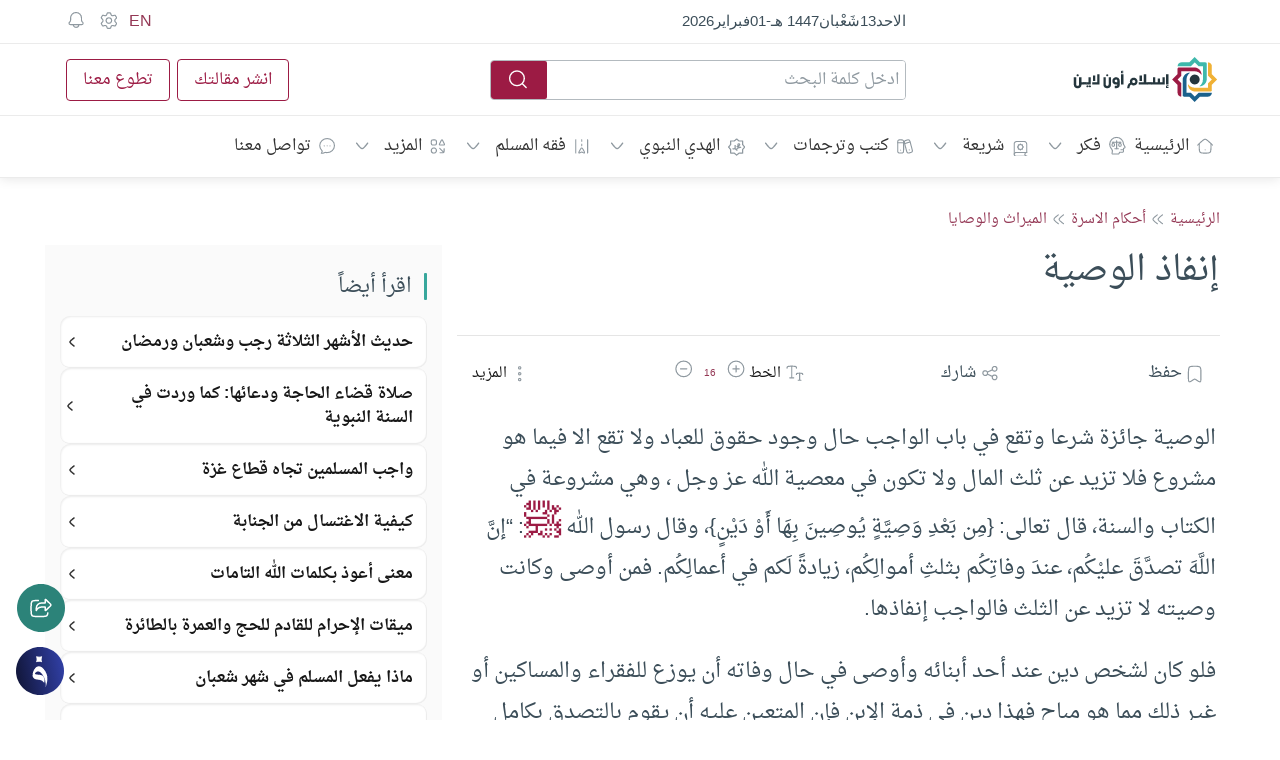

--- FILE ---
content_type: image/svg+xml
request_url: https://islamonline.net/wp-content/themes/is-login/files/image/icons-v6.svg?v1
body_size: 39833
content:
<?xml version="1.0" encoding="UTF-8" standalone="no"?>
<!DOCTYPE svg PUBLIC "-//W3C//DTD SVG 1.1//EN" "http://www.w3.org/Graphics/SVG/1.1/DTD/svg11.dtd">
<svg width="100%" height="100%" viewBox="0 0 240 240" version="1.1" xmlns="http://www.w3.org/2000/svg" xmlns:xlink="http://www.w3.org/1999/xlink" xml:space="preserve" xmlns:serif="http://www.serif.com/" style="fill-rule:evenodd;clip-rule:evenodd;stroke-linecap:round;stroke-linejoin:round;stroke-miterlimit:10;">
    <g id="fekr" transform="matrix(0.999501,0,0,0.999501,0,0)">
        <path d="M2.575,6.932C2.575,8.075 3.019,9.114 3.745,9.885C4.202,10.371 4.377,11.058 4.209,11.704L4.018,12.434C3.942,12.725 4.162,13.01 4.463,13.01L7.913,13.01C8.077,13.01 8.229,12.922 8.311,12.78L8.825,11.889L10.549,11.889C10.906,11.889 11.195,11.6 11.195,11.243L11.195,9.519L11.92,9.179C12.164,9.064 12.257,8.765 12.122,8.532L11.195,6.932" style="fill:none;fill-rule:nonzero;stroke:rgb(143,153,160);stroke-width:0.69px;"/>
        <path d="M11.195,6.932C11.195,4.552 9.266,2.622 6.885,2.622C4.505,2.622 2.575,4.552 2.575,6.932" style="fill:none;fill-rule:nonzero;stroke:rgb(143,153,160);stroke-width:0.69px;"/>
        <path d="M10.695,10.381L9.618,10.381" style="fill:none;fill-rule:nonzero;stroke:rgb(143,153,160);stroke-width:0.69px;"/>
        <path d="M4.191,5.639L9.579,5.639" style="fill:none;fill-rule:nonzero;stroke:rgb(143,153,160);stroke-width:0.69px;"/>
        <path d="M5.807,9.734L7.963,9.734" style="fill:none;fill-rule:nonzero;stroke:rgb(143,153,160);stroke-width:0.69px;"/>
        <path d="M8.986,8.226C8.54,8.226 8.178,7.864 8.178,7.417L8.178,7.148L8.986,5.639L9.795,7.148L9.795,7.417C9.795,7.864 9.433,8.226 8.986,8.226Z" style="fill:none;fill-rule:nonzero;stroke:rgb(143,153,160);stroke-width:0.69px;"/>
        <path d="M4.784,8.226C5.23,8.226 5.592,7.864 5.592,7.417L5.592,7.148L4.784,5.639L3.976,7.148L3.976,7.417C3.976,7.864 4.337,8.226 4.784,8.226Z" style="fill:none;fill-rule:nonzero;stroke:rgb(143,153,160);stroke-width:0.69px;"/>
        <path d="M6.885,9.734L6.885,4.777" style="fill:none;fill-rule:nonzero;stroke:rgb(143,153,160);stroke-width:0.69px;"/>
    </g>
    <g id="sharia" transform="matrix(0.999501,0,0,0.999501,0,0)">
        <path d="M27.316,10.575L20.649,10.575C20.345,10.575 20.052,10.696 19.837,10.911C19.621,11.127 19.5,11.419 19.5,11.724C19.5,12.029 19.621,12.321 19.837,12.537C20.052,12.752 20.345,12.874 20.649,12.874L27.316,12.874" style="fill:none;fill-rule:nonzero;stroke:rgb(143,153,160);stroke-width:0.69px;stroke-miterlimit:4;"/>
        <path d="M27.316,12.874C27.011,12.874 26.719,12.752 26.503,12.537C26.288,12.321 26.167,12.029 26.167,11.724C26.167,11.419 26.288,11.127 26.503,10.911C26.719,10.696 27.011,10.575 27.316,10.575M23.947,5.826L23.408,5.287L22.869,5.826L22.108,5.826L22.108,6.588L21.569,7.126L22.108,7.665L22.108,8.427L22.869,8.427L23.408,8.966L23.947,8.427L24.708,8.427L24.708,7.665L25.247,7.126L24.708,6.588L24.708,5.826L23.947,5.826Z" style="fill:none;fill-rule:nonzero;stroke:rgb(143,153,160);stroke-width:0.69px;stroke-miterlimit:4;"/>
        <path d="M19.5,11.724L19.5,5.287C19.5,4.861 19.67,4.451 19.971,4.149C20.273,3.848 20.682,3.678 21.109,3.678L25.707,3.678C26.134,3.678 26.543,3.848 26.845,4.149C27.147,4.451 27.316,4.861 27.316,5.287L27.316,10.575" style="fill:none;fill-rule:nonzero;stroke:rgb(143,153,160);stroke-width:0.69px;stroke-miterlimit:4;"/>
    </g>
    <g id="buzzle" transform="matrix(0.999501,0,0,0.999501,0,0)">
        <path d="M90.336,6.158C90.725,6.761 90.973,7.505 90.973,8.276C90.973,9.044 90.725,9.794 90.339,10.395" style="fill:none;fill-rule:nonzero;stroke:rgb(143,153,160);stroke-width:0.51px;"/>
        <path d="M84.959,5.072C85.567,4.672 86.333,4.418 87.115,4.418C87.903,4.418 88.657,4.669 89.267,5.074" style="fill:none;fill-rule:nonzero;stroke:rgb(143,153,160);stroke-width:0.51px;"/>
        <path d="M83.892,10.396C83.493,9.789 83.257,9.057 83.257,8.276C83.257,7.502 83.5,6.756 83.892,6.152" style="fill:none;fill-rule:nonzero;stroke:rgb(143,153,160);stroke-width:0.51px;"/>
        <path d="M89.267,11.477C88.658,11.879 87.899,12.133 87.115,12.133C86.321,12.133 85.576,11.889 84.962,11.478" style="fill:none;fill-rule:nonzero;stroke:rgb(143,153,160);stroke-width:0.51px;"/>
        <path d="M84.591,6.569C85.03,6.569 85.387,6.214 85.387,5.776C85.387,5.338 85.03,4.982 84.591,4.982C84.151,4.982 83.795,5.338 83.795,5.776C83.795,6.214 84.151,6.569 84.591,6.569Z" style="fill:none;fill-rule:nonzero;stroke:rgb(143,153,160);stroke-width:0.51px;"/>
        <path d="M89.639,6.569C90.078,6.569 90.435,6.214 90.435,5.776C90.435,5.338 90.078,4.982 89.639,4.982C89.199,4.982 88.843,5.338 88.843,5.776C88.843,6.214 89.199,6.569 89.639,6.569Z" style="fill:none;fill-rule:nonzero;stroke:rgb(143,153,160);stroke-width:0.51px;"/>
        <path d="M84.591,11.569C85.03,11.569 85.387,11.214 85.387,10.776C85.387,10.338 85.03,9.983 84.591,9.983C84.151,9.983 83.795,10.338 83.795,10.776C83.795,11.214 84.151,11.569 84.591,11.569Z" style="fill:none;fill-rule:nonzero;stroke:rgb(143,153,160);stroke-width:0.51px;"/>
        <path d="M89.639,11.569C90.078,11.569 90.435,11.214 90.435,10.776C90.435,10.338 90.078,9.983 89.639,9.983C89.199,9.983 88.843,10.338 88.843,10.776C88.843,11.214 89.199,11.569 89.639,11.569Z" style="fill:none;fill-rule:nonzero;stroke:rgb(143,153,160);stroke-width:0.51px;"/>
        <path d="M83.257,8.276L84.751,8.276L84.751,8.128C84.751,7.809 85.011,7.551 85.331,7.551C85.651,7.551 85.91,7.809 85.91,8.128L85.91,8.276L88.317,8.276L88.317,8.438C88.317,8.757 88.576,9.015 88.896,9.015C89.216,9.015 89.476,8.757 89.476,8.438L89.476,8.276L90.973,8.276" style="fill:none;fill-rule:nonzero;stroke:rgb(143,153,160);stroke-width:0.51px;"/>
        <path d="M87.107,12.134L87.107,10.645L86.96,10.645C86.639,10.645 86.38,10.386 86.38,10.067C86.38,9.748 86.639,9.49 86.96,9.49L87.107,9.49L87.107,7.092L87.27,7.092C87.59,7.092 87.85,6.833 87.85,6.514C87.85,6.195 87.59,5.937 87.27,5.937L87.107,5.937L87.107,4.418" style="fill:none;fill-rule:nonzero;stroke:rgb(143,153,160);stroke-width:0.51px;"/>
    </g>
    <g id="youtube" transform="matrix(0.999501,0,0,0.999501,0,0)">
        <path d="M220.035,101.407C219.93,101.012 219.619,100.7 219.225,100.594C218.51,100.402 215.643,100.402 215.643,100.402C215.643,100.402 212.777,100.402 212.062,100.594C211.667,100.7 211.356,101.012 211.251,101.407C211.059,102.125 211.059,103.621 211.059,103.621C211.059,103.621 211.059,105.117 211.251,105.834C211.356,106.229 211.667,106.541 212.062,106.647C212.777,106.839 215.643,106.839 215.643,106.839C215.643,106.839 218.51,106.839 219.225,106.647C219.619,106.541 219.93,106.229 220.035,105.834C220.227,105.117 220.227,103.621 220.227,103.621C220.227,103.621 220.227,102.125 220.035,101.407Z" style="fill:rgb(237,29,36);fill-rule:nonzero;"/>
        <path d="M214.445,104.979L216.841,103.621L214.445,102.262L214.445,104.979Z" style="fill:white;fill-rule:nonzero;"/>
    </g>
    <g id="fanar" transform="matrix(0.999501,0,0,0.999501,0,0)">
        <path d="M56.003,71.354C55.212,70.568 54.217,70.511 53.509,71.221C52.76,71.973 52.492,72.937 52.48,73.987C52.478,74.214 52.601,74.474 52.736,74.663C53.088,75.155 53.631,75.238 54.165,75.305C54.725,75.376 55.296,75.424 55.784,75.745C56.039,75.913 56.244,76.167 56.508,76.416C56.459,76.37 56.568,75.827 56.573,75.724C56.589,75.419 56.557,75.154 56.472,74.865C56.346,74.442 56.151,74.028 55.738,73.86C55.172,73.629 54.553,73.645 53.961,73.552C53.801,73.527 53.642,73.488 53.487,73.443C53.231,73.367 53.212,73.292 53.381,73.063C53.897,72.358 54.614,72.276 55.303,72.901C56.221,73.732 56.858,75.16 56.967,76.443C56.985,76.654 57.091,77.73 56.919,77.857C57.01,77.789 57.046,77.777 57.052,77.756C57.383,76.603 57.742,75.416 57.525,74.183C57.331,73.08 56.766,72.111 56.004,71.354L56.003,71.354Z" style="fill:url(#_Linear1);fill-rule:nonzero;"/>
        <path d="M56.167,66.822L56.167,66.842C55.389,67.64 55.389,68.915 56.168,69.713L56.147,69.713C55.349,68.935 54.076,68.935 53.279,69.712C53.279,69.712 53.278,69.711 53.277,69.712L53.277,69.695C54.057,68.896 54.057,67.622 53.277,66.823L53.299,66.823C54.096,67.6 55.369,67.6 56.166,66.823L56.167,66.823L56.167,66.822Z" style="fill:url(#_Linear2);fill-rule:nonzero;"/>
    </g>
    <g id="islamonline" transform="matrix(0.999501,0,0,0.999501,0,0)">
        <path d="M71.564,73.433C72.231,73.433 72.773,72.891 72.773,72.224C72.773,71.556 72.231,71.015 71.564,71.015C70.896,71.015 70.354,71.556 70.354,72.224C70.354,72.891 70.896,73.433 71.564,73.433Z" style="fill:rgb(37,54,61);fill-rule:nonzero;"/>
        <path d="M71.563,69.282L67.685,69.282C67.505,69.282 67.36,69.427 67.36,69.607L67.36,70.911L66.046,72.224L66.701,72.88L67.36,73.538L67.36,75.5C67.36,76.011 67.774,76.426 68.286,76.426L68.286,73.154L67.36,72.228L67.36,72.221L68.286,71.295L68.286,70.208L69.421,70.208C69.421,70.208 69.419,70.21 69.418,70.211L71.563,70.211C72.263,70.211 72.881,70.571 73.242,71.115C73.242,69.847 72.188,69.282 71.563,69.282Z" style="fill:rgb(156,27,68);fill-rule:nonzero;"/>
        <path d="M68.621,72.223L68.621,76.102C68.621,76.282 68.766,76.428 68.947,76.428L70.25,76.428L71.564,77.741L72.877,76.428L74.839,76.428C75.35,76.428 75.765,76.013 75.765,75.501L72.493,75.501L71.567,76.428L71.56,76.428L70.634,75.501L69.548,75.501L69.548,74.366C69.548,74.366 69.549,74.368 69.551,74.369L69.551,72.223C69.551,71.523 69.91,70.906 70.454,70.545C69.187,70.545 68.621,71.6 68.621,72.223Z" style="fill:rgb(27,97,140);fill-rule:nonzero;"/>
        <path d="M71.563,75.167L75.441,75.167C75.621,75.167 75.767,75.022 75.767,74.841L75.767,73.538L76.425,72.879L77.08,72.224L75.767,70.911L75.767,68.949C75.767,68.437 75.352,68.023 74.84,68.023L74.84,71.294L75.767,72.221L75.767,72.228L74.84,73.154L74.84,74.24L73.705,74.24C73.705,74.24 73.707,74.239 73.709,74.237L71.563,74.237C70.863,74.237 70.245,73.878 69.885,73.334C69.885,74.601 70.938,75.167 71.563,75.167Z" style="fill:rgb(240,177,53);fill-rule:nonzero;"/>
        <path d="M74.506,72.225L74.506,68.346C74.506,68.166 74.36,68.021 74.181,68.021L72.877,68.021L71.563,66.707L70.909,67.362L70.25,68.021L68.288,68.021C67.777,68.021 67.362,68.435 67.362,68.947L70.634,68.947L71.56,68.021L71.567,68.021L72.493,68.947L73.58,68.947L73.58,70.082C73.58,70.082 73.577,70.08 73.576,70.079L73.576,72.225C73.576,72.925 73.217,73.543 72.673,73.903C73.94,73.903 74.506,72.849 74.506,72.225Z" style="fill:rgb(62,184,171);fill-rule:nonzero;"/>
    </g>
    <g id="file2" transform="matrix(0.999501,0,0,0.999501,0,0)">
        <path d="M58.943,10.542L58.943,7.356C58.943,5.622 58.943,4.755 58.405,4.217C57.866,3.678 56.999,3.678 55.265,3.678L54.806,3.678C53.072,3.678 52.205,3.678 51.666,4.217C51.127,4.755 51.127,5.622 51.127,7.356L51.127,11.724" style="fill:none;fill-rule:nonzero;stroke:rgb(143,153,160);stroke-width:0.69px;stroke-linejoin:miter;stroke-miterlimit:4;"/>
        <path d="M58.943,10.575L52.277,10.575C51.642,10.575 51.127,11.089 51.127,11.724C51.127,12.359 51.642,12.874 52.277,12.874L58.943,12.874" style="fill:none;fill-rule:nonzero;stroke:rgb(143,153,160);stroke-width:0.69px;stroke-linejoin:miter;stroke-miterlimit:4;"/>
        <path d="M58.943,12.874C58.309,12.874 57.794,12.359 57.794,11.724C57.794,11.089 58.309,10.575 58.943,10.575" style="fill:none;fill-rule:nonzero;stroke:rgb(143,153,160);stroke-width:0.69px;stroke-linejoin:miter;stroke-miterlimit:4;"/>
        <path d="M56.415,5.977L53.656,5.977" style="fill:none;fill-rule:nonzero;stroke:rgb(143,153,160);stroke-width:0.69px;stroke-miterlimit:4;"/>
        <path d="M55.035,7.816L53.656,7.816" style="fill:none;fill-rule:nonzero;stroke:rgb(143,153,160);stroke-width:0.69px;stroke-miterlimit:4;"/>
    </g>
    <g id="road" transform="matrix(0.999501,0,0,0.999501,0,0)">
        <path d="M36.782,4.138L36.782,12.414M44.138,4.138L44.138,12.414" style="fill:none;fill-rule:nonzero;stroke:rgb(143,153,160);stroke-width:0.69px;stroke-miterlimit:4;"/>
        <path d="M39.384,10.513C39.849,9.635 40.081,9.195 40.46,9.195C40.839,9.195 41.071,9.635 41.535,10.513L41.851,11.111C42.208,11.785 42.386,12.122 42.257,12.285C42.222,12.328 42.176,12.364 42.122,12.39C41.924,12.485 41.559,12.293 40.829,11.911C40.668,11.826 40.587,11.784 40.498,11.776C40.473,11.774 40.447,11.774 40.421,11.776C40.333,11.784 40.252,11.826 40.09,11.911C39.36,12.293 38.996,12.485 38.797,12.39C38.744,12.364 38.698,12.328 38.663,12.285C38.533,12.122 38.712,11.785 39.068,11.111L39.384,10.513Z" style="fill:none;fill-rule:nonzero;stroke:rgb(143,153,160);stroke-width:0.69px;stroke-linecap:butt;stroke-linejoin:miter;stroke-miterlimit:4;"/>
        <path d="M40.46,4.138L40.46,5.057" style="fill:none;fill-rule:nonzero;stroke:rgb(143,153,160);stroke-width:0.69px;stroke-miterlimit:4;"/>
        <path d="M40.46,6.897L40.46,7.816" style="fill:none;fill-rule:nonzero;stroke:rgb(143,153,160);stroke-width:0.69px;stroke-miterlimit:4;"/>
    </g>
    <g id="folders" transform="matrix(0.999501,0,0,0.999501,0,0)">
        <path d="M101.448,12.414L106.046,12.414C107.13,12.414 107.671,12.414 108.008,12.077C108.345,11.74 108.345,11.199 108.345,10.115C108.345,9.031 108.345,8.489 108.008,8.153C107.671,7.816 107.13,7.816 106.046,7.816L101.448,7.816C100.365,7.816 99.823,7.816 99.486,8.153C99.149,8.489 99.149,9.031 99.149,10.115C99.149,11.199 99.149,11.74 99.486,12.077C99.823,12.414 100.365,12.414 101.448,12.414Z" style="fill:none;fill-rule:nonzero;stroke:rgb(143,153,160);stroke-width:0.69px;stroke-miterlimit:4;"/>
        <path d="M100.069,7.816C100.069,7.172 100.069,6.85 100.194,6.605C100.304,6.388 100.48,6.213 100.697,6.102C100.943,5.977 101.264,5.977 101.908,5.977L105.586,5.977C106.23,5.977 106.552,5.977 106.798,6.102C107.014,6.213 107.19,6.388 107.3,6.605C107.425,6.85 107.425,7.172 107.425,7.816" style="fill:none;fill-rule:nonzero;stroke:rgb(143,153,160);stroke-width:0.69px;stroke-miterlimit:4;"/>
        <path d="M100.989,5.977C100.989,5.333 100.989,5.011 101.114,4.765C101.224,4.549 101.4,4.373 101.616,4.263C101.862,4.138 102.184,4.138 102.828,4.138L104.667,4.138C105.31,4.138 105.632,4.138 105.878,4.263C106.094,4.373 106.27,4.549 106.381,4.766C106.506,5.011 106.506,5.333 106.506,5.977" style="fill:none;fill-rule:nonzero;stroke:rgb(143,153,160);stroke-width:0.69px;stroke-miterlimit:4;"/>
        <path d="M105.586,9.655L105.448,9.839C105.177,10.2 105.042,10.381 104.848,10.478C104.654,10.575 104.428,10.575 103.977,10.575L103.517,10.575C103.066,10.575 102.84,10.575 102.646,10.478C102.452,10.381 102.317,10.2 102.046,9.839L101.908,9.655" style="fill:none;fill-rule:nonzero;stroke:rgb(143,153,160);stroke-width:0.69px;stroke-miterlimit:4;"/>
    </g>
    <g id="mic" transform="matrix(0.999501,0,0,0.999501,0,0)">
        <path d="M137.81,5.977L137.81,7.816C137.81,9.086 136.781,10.115 135.511,10.115C134.242,10.115 133.213,9.086 133.213,7.816L133.213,5.977C133.213,4.707 134.242,3.678 135.511,3.678C136.781,3.678 137.81,4.707 137.81,5.977Z" style="fill:none;fill-rule:nonzero;stroke:rgb(143,153,160);stroke-width:0.69px;stroke-linecap:butt;stroke-linejoin:miter;stroke-miterlimit:4;"/>
        <path d="M137.81,5.977L136.431,5.977M137.81,7.816L136.431,7.816" style="fill:none;fill-rule:nonzero;stroke:rgb(143,153,160);stroke-width:0.69px;stroke-linejoin:miter;stroke-miterlimit:4;"/>
        <path d="M139.19,7.816C139.19,9.847 137.543,11.494 135.511,11.494M135.511,11.494C133.48,11.494 131.833,9.847 131.833,7.816M135.511,11.494L135.511,12.874M135.511,12.874L136.891,12.874M135.511,12.874L134.132,12.874" style="fill:none;fill-rule:nonzero;stroke:rgb(143,153,160);stroke-width:0.69px;stroke-linejoin:miter;stroke-miterlimit:4;"/>
    </g>
    <g id="quran" transform="matrix(0.999501,0,0,0.999501,0,0)">
        <path d="M122.896,5.258L122.593,4.779C122.425,4.514 122.342,4.381 122.232,4.369C122.122,4.356 122,4.482 121.754,4.734C120.963,5.548 120.171,5.428 119.379,6.891C118.588,5.428 117.796,5.548 117.004,4.734C116.759,4.482 116.636,4.356 116.527,4.369C116.417,4.381 116.333,4.514 116.166,4.779L115.863,5.258C115.746,5.443 115.688,5.536 115.704,5.633C115.72,5.731 115.804,5.798 115.972,5.931L118.815,8.183C119.086,8.398 119.223,8.506 119.379,8.506C119.536,8.506 119.672,8.398 119.944,8.183L122.786,5.931C122.955,5.798 123.039,5.731 123.055,5.633C123.071,5.536 123.012,5.443 122.896,5.258Z" style="fill:none;fill-rule:nonzero;stroke:rgb(143,153,160);stroke-width:0.69px;stroke-miterlimit:4;"/>
        <path d="M123.977,6.667L116.621,12.184L116.621,10.025M114.782,6.667L122.138,12.184L122.138,10.025" style="fill:none;fill-rule:nonzero;stroke:rgb(143,153,160);stroke-width:0.69px;stroke-miterlimit:4;"/>
    </g>
    <g id="menu" transform="matrix(0.999501,0,0,0.999501,0,0)">
        <path d="M195.822,5.057L203.178,5.057" style="fill:none;fill-rule:nonzero;stroke:rgb(143,153,160);stroke-width:0.69px;stroke-miterlimit:4;"/>
        <path d="M195.822,8.276L203.178,8.276" style="fill:none;fill-rule:nonzero;stroke:rgb(143,153,160);stroke-width:0.69px;stroke-miterlimit:4;"/>
        <path d="M195.822,11.494L203.178,11.494" style="fill:none;fill-rule:nonzero;stroke:rgb(143,153,160);stroke-width:0.69px;stroke-miterlimit:4;"/>
    </g>
    <g id="settings" transform="matrix(0.999501,0,0,0.999501,0,0)">
        <path d="M219.898,6.038L219.671,5.645C219.5,5.347 219.414,5.198 219.268,5.138C219.122,5.079 218.957,5.126 218.626,5.22L218.065,5.378C217.854,5.426 217.633,5.399 217.441,5.3L217.286,5.21C217.121,5.105 216.994,4.949 216.923,4.765L216.77,4.307C216.669,4.003 216.619,3.852 216.499,3.765C216.378,3.678 216.219,3.678 215.899,3.678L215.387,3.678C215.068,3.678 214.908,3.678 214.788,3.765C214.668,3.852 214.617,4.003 214.516,4.307L214.363,4.765C214.293,4.949 214.165,5.105 214,5.21L213.845,5.3C213.653,5.399 213.432,5.426 213.221,5.378L212.66,5.22C212.329,5.126 212.164,5.079 212.019,5.138C211.872,5.198 211.786,5.347 211.615,5.645L211.388,6.038C211.227,6.318 211.147,6.457 211.162,6.606C211.178,6.754 211.286,6.874 211.501,7.114L211.975,7.644C212.091,7.79 212.173,8.046 212.173,8.276C212.173,8.506 212.091,8.761 211.975,8.908L211.501,9.438C211.286,9.678 211.178,9.797 211.162,9.946C211.147,10.094 211.227,10.234 211.388,10.513L211.615,10.907C211.786,11.205 211.872,11.354 212.019,11.413C212.164,11.473 212.329,11.426 212.66,11.332L213.221,11.174C213.432,11.125 213.653,11.153 213.846,11.252L214,11.341C214.166,11.447 214.293,11.603 214.362,11.786L214.516,12.245C214.617,12.548 214.668,12.7 214.788,12.787C214.908,12.874 215.068,12.874 215.387,12.874L215.899,12.874C216.219,12.874 216.378,12.874 216.499,12.787C216.619,12.7 216.669,12.548 216.77,12.245L216.924,11.786C216.994,11.603 217.121,11.447 217.286,11.341L217.441,11.252C217.633,11.153 217.854,11.125 218.065,11.174L218.626,11.332C218.957,11.426 219.122,11.473 219.268,11.413C219.414,11.354 219.5,11.205 219.671,10.907L219.898,10.513C220.059,10.234 220.139,10.094 220.124,9.946C220.108,9.797 220.001,9.678 219.785,9.438L219.311,8.908C219.196,8.761 219.113,8.506 219.113,8.276C219.113,8.046 219.196,7.79 219.311,7.644L219.785,7.114C220.001,6.874 220.108,6.754 220.124,6.606C220.139,6.457 220.059,6.318 219.898,6.038Z" style="fill:none;fill-rule:nonzero;stroke:rgb(143,153,160);stroke-width:0.69px;stroke-linejoin:miter;stroke-miterlimit:4;"/>
        <path d="M217.233,8.272C217.233,9.161 216.512,9.881 215.624,9.881C214.735,9.881 214.014,9.161 214.014,8.272C214.014,7.384 214.735,6.663 215.624,6.663C216.512,6.663 217.233,7.384 217.233,8.272Z" style="fill:none;fill-rule:nonzero;stroke:rgb(143,153,160);stroke-width:0.69px;stroke-linecap:butt;stroke-linejoin:miter;stroke-miterlimit:4;"/>
    </g>
    <g id="filter" transform="matrix(0.999501,0,0,0.999501,0,0)">
        <path d="M227.868,5.977L229.247,5.977" style="fill:none;fill-rule:nonzero;stroke:rgb(143,153,160);stroke-width:0.69px;stroke-miterlimit:4;"/>
        <path d="M227.868,10.575L230.626,10.575" style="fill:none;fill-rule:nonzero;stroke:rgb(143,153,160);stroke-width:0.69px;stroke-miterlimit:4;"/>
        <path d="M234.764,10.575L236.144,10.575" style="fill:none;fill-rule:nonzero;stroke:rgb(143,153,160);stroke-width:0.69px;stroke-miterlimit:4;"/>
        <path d="M233.385,5.977L236.144,5.977" style="fill:none;fill-rule:nonzero;stroke:rgb(143,153,160);stroke-width:0.69px;stroke-miterlimit:4;"/>
        <path d="M229.247,5.977C229.247,5.549 229.247,5.334 229.317,5.165C229.41,4.94 229.59,4.761 229.815,4.668C229.984,4.598 230.198,4.598 230.626,4.598C231.055,4.598 231.269,4.598 231.438,4.668C231.663,4.761 231.843,4.94 231.936,5.165C232.006,5.334 232.006,5.549 232.006,5.977C232.006,6.405 232.006,6.62 231.936,6.789C231.843,7.014 231.663,7.193 231.438,7.286C231.269,7.356 231.055,7.356 230.626,7.356C230.198,7.356 229.984,7.356 229.815,7.286C229.59,7.193 229.41,7.014 229.317,6.789C229.247,6.62 229.247,6.405 229.247,5.977Z" style="fill:none;fill-rule:nonzero;stroke:rgb(143,153,160);stroke-width:0.69px;stroke-linecap:butt;stroke-linejoin:miter;stroke-miterlimit:4;"/>
        <path d="M232.006,10.575C232.006,10.146 232.006,9.932 232.076,9.763C232.169,9.538 232.348,9.359 232.574,9.265C232.742,9.195 232.957,9.195 233.385,9.195C233.814,9.195 234.028,9.195 234.197,9.265C234.422,9.359 234.601,9.538 234.694,9.763C234.764,9.932 234.764,10.146 234.764,10.575C234.764,11.003 234.764,11.217 234.694,11.386C234.601,11.612 234.422,11.791 234.197,11.884C234.028,11.954 233.814,11.954 233.385,11.954C232.957,11.954 232.742,11.954 232.574,11.884C232.348,11.791 232.169,11.612 232.076,11.386C232.006,11.217 232.006,11.003 232.006,10.575Z" style="fill:none;fill-rule:nonzero;stroke:rgb(143,153,160);stroke-width:0.69px;stroke-linecap:butt;stroke-linejoin:miter;stroke-miterlimit:4;"/>
    </g>
    <g id="search" transform="matrix(0.999501,0,0,0.999501,0,0)">
        <path d="M42.759,26.425L44.598,28.264" style="fill:none;fill-rule:nonzero;stroke:rgb(143,153,160);stroke-width:0.69px;stroke-miterlimit:4;"/>
        <path d="M43.678,23.667C43.678,21.635 42.031,19.989 40,19.989C37.969,19.989 36.322,21.635 36.322,23.667C36.322,25.698 37.969,27.345 40,27.345C42.031,27.345 43.678,25.698 43.678,23.667Z" style="fill:none;fill-rule:nonzero;stroke:rgb(143,153,160);stroke-width:0.69px;stroke-miterlimit:4;"/>
    </g>
    <g id="img" transform="matrix(0.999501,0,0,0.999501,0,0)">
        <path d="M19.27,25.966L21.325,23.911C21.481,23.754 21.693,23.667 21.914,23.667C22.135,23.667 22.346,23.754 22.502,23.911L24.328,25.736M24.328,25.736L25.017,26.425M24.328,25.736L25.233,24.83C25.389,24.674 25.601,24.586 25.822,24.586C26.043,24.586 26.254,24.674 26.41,24.83L27.546,25.966" style="fill:none;fill-rule:nonzero;stroke:rgb(143,153,160);stroke-width:0.69px;stroke-miterlimit:4;"/>
        <path d="M25.017,22.287C25.144,22.287 25.247,22.184 25.247,22.058C25.247,21.931 25.144,21.828 25.017,21.828M25.017,22.287C24.89,22.287 24.787,22.184 24.787,22.058C24.787,21.931 24.89,21.828 25.017,21.828M25.017,22.287L25.017,21.828" style="fill:none;fill-rule:nonzero;stroke:rgb(143,153,160);stroke-width:0.69px;stroke-miterlimit:4;"/>
        <path d="M19.591,27.688C19.04,27.044 19.04,26.071 19.04,24.126C19.04,22.182 19.04,21.209 19.591,20.565C19.669,20.473 19.755,20.388 19.846,20.309C20.491,19.759 21.463,19.759 23.408,19.759C25.353,19.759 26.325,19.759 26.97,20.309C27.062,20.388 27.147,20.473 27.225,20.565C27.776,21.209 27.776,22.182 27.776,24.126C27.776,26.071 27.776,27.044 27.225,27.688C27.147,27.78 27.062,27.865 26.97,27.943C26.325,28.494 25.353,28.494 23.408,28.494C21.463,28.494 20.491,28.494 19.846,27.943C19.755,27.865 19.669,27.78 19.591,27.688Z" style="fill:none;fill-rule:nonzero;stroke:rgb(143,153,160);stroke-width:0.69px;stroke-miterlimit:4;"/>
    </g>
    <g id="no-img" transform="matrix(0.999501,0,0,0.999501,0,0)">
        <path d="M8.926,22.287C9.053,22.287 9.156,22.184 9.156,22.058C9.156,21.931 9.053,21.828 8.926,21.828M8.926,22.287C8.799,22.287 8.696,22.184 8.696,22.058C8.696,21.931 8.799,21.828 8.926,21.828M8.926,22.287L8.926,21.828" style="fill:none;fill-rule:nonzero;stroke:rgb(143,153,160);stroke-width:0.69px;stroke-miterlimit:4;"/>
        <path d="M2.719,19.529L11.914,28.724" style="fill:none;fill-rule:nonzero;stroke:rgb(143,153,160);stroke-width:0.69px;stroke-miterlimit:4;"/>
        <path d="M9.753,28.402C9.164,28.494 8.388,28.494 7.316,28.494C5.372,28.494 4.399,28.494 3.755,27.943C3.663,27.865 3.578,27.78 3.499,27.688C2.949,27.044 2.949,26.071 2.949,24.126C2.949,23.055 2.949,22.279 3.041,21.69M11.011,27.821C11.054,27.778 11.094,27.734 11.133,27.688C11.684,27.044 11.684,26.071 11.684,24.126C11.684,22.182 11.684,21.209 11.133,20.565C11.055,20.473 10.97,20.388 10.878,20.309C10.234,19.759 9.261,19.759 7.316,19.759C5.372,19.759 4.399,19.759 3.755,20.309C3.709,20.349 3.664,20.389 3.622,20.432" style="fill:none;fill-rule:nonzero;stroke:rgb(143,153,160);stroke-width:0.69px;stroke-miterlimit:4;"/>
        <path d="M3.179,25.965L5.248,23.897M11.454,25.965L10.319,24.83C10.163,24.674 9.951,24.586 9.73,24.586C9.509,24.586 9.298,24.674 9.142,24.83L8.581,25.391" style="fill:none;fill-rule:nonzero;stroke:rgb(143,153,160);stroke-width:0.69px;stroke-miterlimit:4;"/>
    </g>
    <g id="text" transform="matrix(0.999501,0,0,0.999501,0,0)">
        <path d="M54.378,26.885L52.014,26.885M53.196,19.989L53.196,26.885M53.196,19.989C52.65,19.989 51.947,20.045 51.388,20.101C51.152,20.124 51.034,20.136 50.929,20.177C50.711,20.263 50.536,20.452 50.469,20.672C50.438,20.777 50.438,20.897 50.438,21.138M53.196,19.989C53.743,19.989 54.446,20.045 55.005,20.101C55.241,20.124 55.36,20.136 55.464,20.177C55.682,20.263 55.857,20.452 55.923,20.672C55.955,20.777 55.955,20.897 55.955,21.138" style="fill:none;fill-rule:nonzero;stroke:rgb(143,153,160);stroke-width:0.69px;stroke-linejoin:miter;stroke-miterlimit:4;"/>
        <path d="M58.582,28.264L57.006,28.264M57.794,24.126L57.794,28.264M57.794,24.126C57.429,24.126 56.961,24.164 56.589,24.201C56.431,24.217 56.352,24.225 56.282,24.252C56.137,24.31 56.02,24.436 55.976,24.582C55.955,24.652 55.955,24.732 55.955,24.893M57.794,24.126C58.159,24.126 58.627,24.164 59,24.201C59.157,24.217 59.236,24.225 59.306,24.252C59.451,24.31 59.568,24.436 59.612,24.582C59.633,24.652 59.633,24.732 59.633,24.893" style="fill:none;fill-rule:nonzero;stroke:rgb(143,153,160);stroke-width:0.69px;stroke-linejoin:miter;stroke-miterlimit:4;"/>
    </g>
    <g id="profile" transform="matrix(0.999501,0,0,0.999501,0,0)">
        <path d="M73.862,22.402C73.862,21.133 72.833,20.103 71.563,20.103C70.294,20.103 69.264,21.133 69.264,22.402C69.264,23.672 70.294,24.701 71.563,24.701C72.833,24.701 73.862,23.672 73.862,22.402Z" style="fill:none;fill-rule:nonzero;stroke:rgb(143,153,160);stroke-width:0.69px;stroke-miterlimit:4;"/>
        <path d="M74.782,27.92C74.782,26.142 73.341,24.701 71.563,24.701C69.786,24.701 68.345,26.142 68.345,27.92" style="fill:none;fill-rule:nonzero;stroke:rgb(143,153,160);stroke-width:0.69px;stroke-miterlimit:4;"/>
    </g>
    <g id="planet" transform="matrix(0.999501,0,0,0.999501,0,0)">
        <path d="M91.713,24.126C91.713,21.587 89.654,19.529 87.115,19.529C84.576,19.529 82.517,21.587 82.517,24.126C82.517,26.666 84.576,28.724 87.115,28.724C89.654,28.724 91.713,26.666 91.713,24.126Z" style="fill:none;fill-rule:nonzero;stroke:rgb(143,153,160);stroke-width:0.69px;stroke-linecap:butt;stroke-linejoin:miter;stroke-miterlimit:4;"/>
        <path d="M90.793,21.229C90.363,21.26 89.813,21.427 89.431,21.921C88.742,22.813 88.052,22.888 87.593,22.59C86.903,22.144 87.483,21.421 86.674,21.029C86.146,20.773 86.073,20.076 86.366,19.529" style="fill:none;fill-rule:nonzero;stroke:rgb(143,153,160);stroke-width:0.69px;stroke-linecap:butt;stroke-miterlimit:4;"/>
        <path d="M82.517,23.667C82.868,23.971 83.359,24.25 83.937,24.25C85.132,24.25 85.371,24.478 85.371,25.392C85.371,26.305 85.371,26.305 85.611,26.99C85.766,27.436 85.821,27.882 85.511,28.264" style="fill:none;fill-rule:nonzero;stroke:rgb(143,153,160);stroke-width:0.69px;stroke-linecap:butt;stroke-miterlimit:4;"/>
        <path d="M91.713,24.794C91.305,24.559 90.793,24.462 90.275,24.835C89.284,25.547 88.6,24.957 88.293,25.547C87.84,26.415 89.458,26.688 88.034,28.724" style="fill:none;fill-rule:nonzero;stroke:rgb(143,153,160);stroke-width:0.69px;stroke-linecap:butt;stroke-miterlimit:4;"/>
    </g>
    <g id="home" transform="matrix(0.999501,0,0,0.999501,0,0)">
        <path d="M103.747,26.425L103.751,26.425" style="fill:none;fill-rule:nonzero;stroke:rgb(143,153,160);stroke-width:0.69px;stroke-miterlimit:4;"/>
        <path d="M107.425,22.517L107.425,24.816C107.425,26.55 107.425,27.417 106.886,27.956C106.348,28.494 105.481,28.494 103.747,28.494C102.013,28.494 101.146,28.494 100.608,27.956C100.069,27.417 100.069,26.55 100.069,24.816L100.069,22.517" style="fill:none;fill-rule:nonzero;stroke:rgb(143,153,160);stroke-width:0.69px;stroke-linecap:butt;stroke-linejoin:miter;stroke-miterlimit:4;"/>
        <path d="M108.345,23.437L106.348,21.522C105.122,20.346 104.509,19.759 103.747,19.759C102.985,19.759 102.372,20.346 101.146,21.522L99.149,23.437" style="fill:none;fill-rule:nonzero;stroke:rgb(143,153,160);stroke-width:0.69px;stroke-linejoin:miter;stroke-miterlimit:4;"/>
    </g>
    <g id="tag" transform="matrix(0.999501,0,0,0.999501,0,0)">
        <path d="M115.701,26.876L115.701,23.072C115.701,21.402 115.701,20.567 116.24,20.048C116.778,19.529 117.646,19.529 119.379,19.529C121.113,19.529 121.98,19.529 122.519,20.048C123.057,20.567 123.057,21.402 123.057,23.072L123.057,26.876C123.057,27.936 123.057,28.467 122.702,28.656C122.014,29.024 120.723,27.798 120.11,27.429C119.755,27.215 119.577,27.108 119.379,27.108C119.182,27.108 119.004,27.215 118.648,27.429C118.035,27.798 116.744,29.024 116.057,28.656C115.701,28.467 115.701,27.936 115.701,26.876Z" style="fill:none;fill-rule:nonzero;stroke:rgb(143,153,160);stroke-width:0.69px;stroke-miterlimit:4;"/>
    </g>
    <g id="contrast" transform="matrix(0.999501,0,0,0.999501,0,0)">
        <path d="M140.109,24.126C140.109,26.666 138.051,28.724 135.511,28.724C132.972,28.724 130.914,26.666 130.914,24.126C130.914,21.587 132.972,19.529 135.511,19.529C138.051,19.529 140.109,21.587 140.109,24.126Z" style="fill:none;fill-rule:nonzero;stroke:rgb(143,153,160);stroke-width:0.69px;stroke-miterlimit:4;"/>
        <path d="M137.58,24.126C137.58,25.269 136.654,26.195 135.511,26.195C134.369,26.195 133.443,25.269 133.443,24.126C133.443,22.984 134.369,22.058 135.511,22.058C136.654,22.058 137.58,22.984 137.58,24.126Z" style="fill:none;fill-rule:nonzero;stroke:rgb(143,153,160);stroke-width:0.69px;stroke-miterlimit:4;"/>
        <path d="M135.511,19.529L135.511,28.724" style="fill:none;fill-rule:nonzero;stroke:rgb(143,153,160);stroke-width:0.69px;stroke-miterlimit:4;"/>
    </g>
    <g id="sun" transform="matrix(0.999501,0,0,0.999501,0,0)">
        <path d="M153.902,24.126C153.902,25.396 152.873,26.425 151.604,26.425C150.334,26.425 149.305,25.396 149.305,24.126C149.305,22.857 150.334,21.828 151.604,21.828C152.873,21.828 153.902,22.857 153.902,24.126Z" style="fill:none;fill-rule:nonzero;stroke:rgb(143,153,160);stroke-width:0.69px;stroke-linecap:butt;stroke-linejoin:miter;stroke-miterlimit:4;"/>
        <path d="M151.601,19.989L151.606,19.989M151.602,28.264L151.606,28.264M154.527,21.201L154.531,21.201M148.677,27.052L148.681,27.052M148.677,21.201L148.681,21.201M154.527,27.053L154.531,27.053M155.737,24.127L155.741,24.127M147.466,24.127L147.47,24.127" style="fill:none;fill-rule:nonzero;stroke:rgb(143,153,160);stroke-width:0.69px;stroke-miterlimit:4;"/>
    </g>
    <g id="moon" transform="matrix(0.999501,0,0,0.999501,0,0)">
        <path d="M171.638,25.082C171.086,25.377 170.456,25.544 169.787,25.544C167.614,25.544 165.853,23.782 165.853,21.609C165.853,20.94 166.02,20.31 166.315,19.759C164.359,20.217 162.902,21.973 162.902,24.068C162.902,26.513 164.884,28.494 167.329,28.494C169.424,28.494 171.18,27.038 171.638,25.082Z" style="fill:none;fill-rule:nonzero;stroke:rgb(143,153,160);stroke-width:0.69px;stroke-miterlimit:4;"/>
    </g>
    <g id="calander" transform="matrix(0.999501,0,0,0.999501,0,0)">
        <path d="M185.086,19.529L185.086,21.368M181.408,19.529L181.408,21.368" style="fill:none;fill-rule:nonzero;stroke:rgb(143,153,160);stroke-width:0.69px;stroke-miterlimit:4;"/>
        <path d="M183.707,20.448L182.787,20.448C181.054,20.448 180.186,20.448 179.648,20.987C179.109,21.526 179.109,22.393 179.109,24.126L179.109,25.046C179.109,26.78 179.109,27.647 179.648,28.186C180.186,28.724 181.054,28.724 182.787,28.724L183.707,28.724C185.441,28.724 186.308,28.724 186.846,28.186C187.385,27.647 187.385,26.78 187.385,25.046L187.385,24.126C187.385,22.393 187.385,21.526 186.846,20.987C186.308,20.448 185.441,20.448 183.707,20.448Z" style="fill:none;fill-rule:nonzero;stroke:rgb(143,153,160);stroke-width:0.69px;stroke-miterlimit:4;"/>
        <path d="M179.109,23.207L187.385,23.207" style="fill:none;fill-rule:nonzero;stroke:rgb(143,153,160);stroke-width:0.69px;stroke-miterlimit:4;"/>
        <path d="M183.245,25.046L183.249,25.046M183.245,26.885L183.249,26.885M185.082,25.046L185.086,25.046M181.408,25.046L181.412,25.046M181.408,26.885L181.412,26.885" style="fill:none;fill-rule:nonzero;stroke:rgb(143,153,160);stroke-width:0.69px;stroke-miterlimit:4;"/>
    </g>
    <g id="books" transform="matrix(0.999501,0,0,0.999501,0,0)">
        <path d="M178.649,5.977C178.649,5.333 178.649,5.011 178.775,4.766C178.885,4.549 179.061,4.373 179.277,4.263C179.523,4.138 179.845,4.138 180.489,4.138C181.132,4.138 181.454,4.138 181.7,4.263C181.916,4.373 182.092,4.549 182.203,4.766C182.328,5.011 182.328,5.333 182.328,5.977L182.328,10.575C182.328,11.218 182.328,11.54 182.203,11.786C182.092,12.002 181.916,12.178 181.7,12.289C181.454,12.414 181.132,12.414 180.489,12.414C179.845,12.414 179.523,12.414 179.277,12.289C179.061,12.178 178.885,12.002 178.775,11.786C178.649,11.54 178.649,11.218 178.649,10.575L178.649,5.977Z" style="fill:none;fill-rule:nonzero;stroke:rgb(143,153,160);stroke-width:0.69px;stroke-miterlimit:4;"/>
        <path d="M180.489,10.575L180.493,10.575" style="fill:none;fill-rule:nonzero;stroke:rgb(143,153,160);stroke-width:0.69px;stroke-miterlimit:4;"/>
        <path d="M178.649,5.977L182.328,5.977" style="fill:none;fill-rule:nonzero;stroke:rgb(143,153,160);stroke-width:0.69px;stroke-miterlimit:4;"/>
        <path d="M182.994,6.56C182.831,5.949 182.749,5.643 182.805,5.377C182.855,5.144 182.976,4.932 183.153,4.772C183.354,4.591 183.658,4.509 184.267,4.345C184.876,4.181 185.18,4.099 185.445,4.156C185.678,4.205 185.889,4.328 186.048,4.505C186.228,4.707 186.31,5.012 186.473,5.624L187.638,9.992C187.802,10.603 187.883,10.909 187.827,11.174C187.778,11.408 187.656,11.62 187.479,11.779C187.278,11.961 186.974,12.043 186.365,12.207C185.756,12.371 185.451,12.452 185.187,12.396C184.955,12.346 184.744,12.224 184.585,12.047C184.404,11.845 184.322,11.539 184.159,10.928L182.994,6.56Z" style="fill:none;fill-rule:nonzero;stroke:rgb(143,153,160);stroke-width:0.69px;stroke-miterlimit:4;"/>
        <path d="M185.905,10.435L185.909,10.434" style="fill:none;fill-rule:nonzero;stroke:rgb(143,153,160);stroke-width:0.69px;stroke-miterlimit:4;"/>
        <path d="M183.247,6.437L186.236,5.517" style="fill:none;fill-rule:nonzero;stroke:rgb(143,153,160);stroke-width:0.69px;stroke-miterlimit:4;"/>
    </g>
    <g id="audio-book" transform="matrix(0.999501,0,0,0.999501,0,0)">
        <path d="M202.259,24.39C202.259,24.252 202.259,24.182 202.278,24.12C202.334,23.94 202.48,23.87 202.627,23.797C202.792,23.715 202.875,23.674 202.956,23.667C203.049,23.658 203.142,23.68 203.221,23.729C203.327,23.794 203.4,23.916 203.475,24.016C203.822,24.477 203.996,24.707 204.059,24.961C204.111,25.166 204.111,25.381 204.059,25.586C203.967,25.956 203.674,26.267 203.458,26.554C203.347,26.701 203.291,26.775 203.221,26.818C203.142,26.867 203.049,26.888 202.956,26.88C202.875,26.873 202.792,26.832 202.627,26.75C202.48,26.677 202.334,26.607 202.278,26.427C202.259,26.365 202.259,26.295 202.259,26.156L202.259,24.39Z" style="fill:none;fill-rule:nonzero;stroke:rgb(143,153,160);stroke-width:0.69px;stroke-linecap:butt;stroke-linejoin:miter;stroke-miterlimit:4;"/>
        <path d="M196.741,24.391C196.741,24.215 196.737,24.058 196.608,23.935C196.56,23.89 196.498,23.859 196.373,23.797C196.208,23.715 196.125,23.674 196.043,23.667C195.798,23.645 195.666,23.828 195.525,24.016C195.178,24.477 195.004,24.707 194.941,24.961C194.889,25.166 194.889,25.381 194.941,25.586C195.033,25.956 195.326,26.267 195.542,26.554C195.679,26.736 195.809,26.901 196.043,26.88C196.125,26.873 196.208,26.832 196.373,26.75C196.498,26.687 196.56,26.656 196.608,26.612C196.737,26.489 196.741,26.331 196.741,26.156L196.741,24.391Z" style="fill:none;fill-rule:nonzero;stroke:rgb(143,153,160);stroke-width:0.69px;stroke-linecap:butt;stroke-linejoin:miter;stroke-miterlimit:4;"/>
        <path d="M203.178,23.665L203.178,23.148C203.178,21.149 201.531,19.529 199.5,19.529C197.469,19.529 195.822,21.149 195.822,23.148L195.822,23.665" style="fill:none;fill-rule:nonzero;stroke:rgb(143,153,160);stroke-width:0.69px;stroke-linecap:square;stroke-miterlimit:4;"/>
        <path d="M199.499,24.797C198.926,24.494 197.66,23.979 197.079,24.136C196.969,24.182 196.74,24.34 196.74,24.871L196.785,27.619C196.787,27.789 196.919,27.928 197.085,27.952C197.652,28.032 198.617,28.261 199.499,28.724M199.499,24.797L199.499,28.724M199.499,24.797C200.071,24.494 201.339,23.979 201.919,24.136C202.03,24.182 202.258,24.34 202.258,24.871L202.214,27.619C202.211,27.789 202.079,27.928 201.913,27.952C201.346,28.032 200.381,28.261 199.499,28.724" style="fill:none;fill-rule:nonzero;stroke:rgb(143,153,160);stroke-width:0.69px;stroke-miterlimit:4;"/>
    </g>
    <g id="mute" transform="matrix(0.999501,0,0,0.999501,0,0)">
        <path d="M216.563,25.42L216.563,22.833C216.563,21.387 216.563,20.664 216.137,20.484C215.712,20.304 215.211,20.815 214.21,21.838C213.691,22.367 213.395,22.485 212.657,22.485C212.012,22.485 211.69,22.485 211.458,22.643C210.976,22.971 211.05,23.612 211.05,24.126C211.05,24.641 210.976,25.282 211.458,25.61C211.69,25.768 212.012,25.768 212.657,25.768C213.395,25.768 213.691,25.886 214.21,26.415C215.211,27.438 215.712,27.949 216.137,27.769C216.563,27.589 216.563,26.866 216.563,25.42Z" style="fill:none;fill-rule:nonzero;stroke:rgb(143,153,160);stroke-width:0.69px;stroke-miterlimit:4;"/>
        <path d="M218.402,23.207L220.241,25.046M218.402,25.046L220.241,23.207" style="fill:none;fill-rule:nonzero;stroke:rgb(143,153,160);stroke-width:0.69px;stroke-linejoin:miter;stroke-miterlimit:4;"/>
    </g>
    <g id="volume-0" transform="matrix(0.999501,0,0,0.999501,0,0)">
        <path d="M234.764,25.42L234.764,22.833C234.764,21.387 234.764,20.664 234.339,20.484C233.913,20.304 233.412,20.815 232.41,21.838C231.891,22.367 231.595,22.485 230.856,22.485C230.345,22.485 229.719,22.417 229.402,22.902C229.247,23.138 229.247,23.468 229.247,24.126C229.247,24.785 229.247,25.115 229.402,25.351C229.719,25.836 230.345,25.768 230.856,25.768C231.595,25.768 231.891,25.886 232.41,26.415C233.412,27.438 233.913,27.949 234.339,27.769C234.764,27.589 234.764,26.866 234.764,25.42Z" style="fill:none;fill-rule:nonzero;stroke:rgb(143,153,160);stroke-width:0.69px;stroke-miterlimit:4;"/>
    </g>
    <g id="sound-full" transform="matrix(0.999501,0,0,0.999501,0,0)">
        <path d="M8.236,41.27L8.236,38.683C8.236,37.237 8.236,36.514 7.811,36.334C7.385,36.154 6.884,36.666 5.883,37.688C5.364,38.218 5.069,38.335 4.331,38.335C3.685,38.335 3.363,38.335 3.131,38.493C2.65,38.822 2.723,39.463 2.723,39.977C2.723,40.491 2.65,41.132 3.131,41.461C3.363,41.619 3.685,41.619 4.331,41.619C5.069,41.619 5.364,41.736 5.883,42.266C6.884,43.288 7.385,43.8 7.811,43.62C8.236,43.44 8.236,42.717 8.236,41.27Z" style="fill:none;fill-rule:nonzero;stroke:rgb(143,153,160);stroke-width:0.69px;stroke-miterlimit:4;"/>
        <path d="M9.615,38.598C9.903,38.975 10.075,39.454 10.075,39.977C10.075,40.5 9.903,40.979 9.615,41.356" style="fill:none;fill-rule:nonzero;stroke:rgb(143,153,160);stroke-width:0.69px;stroke-miterlimit:4;"/>
        <path d="M10.995,37.678C11.57,38.306 11.914,39.106 11.914,39.977C11.914,40.848 11.57,41.648 10.995,42.276" style="fill:none;fill-rule:nonzero;stroke:rgb(143,153,160);stroke-width:0.69px;stroke-miterlimit:4;"/>
    </g>
    <g id="play" transform="matrix(0.999501,0,0,0.999501,0,0)">
        <path d="M43.628,40.366C43.465,40.983 42.697,41.42 41.161,42.292C39.676,43.136 38.934,43.558 38.335,43.389C38.088,43.318 37.863,43.185 37.681,43.002C37.241,42.558 37.241,41.698 37.241,39.977C37.241,38.256 37.241,37.396 37.681,36.952C37.863,36.769 38.088,36.636 38.335,36.566C38.934,36.396 39.676,36.818 41.161,37.662C42.697,38.534 43.465,38.971 43.628,39.588C43.695,39.843 43.695,40.111 43.628,40.366Z" style="fill:none;fill-rule:nonzero;stroke:rgb(143,153,160);stroke-width:0.69px;stroke-linecap:butt;stroke-miterlimit:4;"/>
    </g>
    <g id="pause" transform="matrix(0.999501,0,0,0.999501,0,0)">
        <path d="M19.73,37.678C19.73,37.028 19.73,36.703 19.932,36.501C20.134,36.299 20.459,36.299 21.109,36.299C21.759,36.299 22.085,36.299 22.287,36.501C22.489,36.703 22.489,37.028 22.489,37.678L22.489,42.276C22.489,42.926 22.489,43.251 22.287,43.453C22.085,43.655 21.759,43.655 21.109,43.655C20.459,43.655 20.134,43.655 19.932,43.453C19.73,43.251 19.73,42.926 19.73,42.276L19.73,37.678Z" style="fill:none;fill-rule:nonzero;stroke:rgb(143,153,160);stroke-width:0.69px;stroke-linecap:butt;stroke-linejoin:miter;stroke-miterlimit:4;"/>
        <path d="M24.328,37.678C24.328,37.028 24.328,36.703 24.53,36.501C24.732,36.299 25.057,36.299 25.707,36.299C26.357,36.299 26.682,36.299 26.884,36.501C27.086,36.703 27.086,37.028 27.086,37.678L27.086,42.276C27.086,42.926 27.086,43.251 26.884,43.453C26.682,43.655 26.357,43.655 25.707,43.655C25.057,43.655 24.732,43.655 24.53,43.453C24.328,43.251 24.328,42.926 24.328,42.276L24.328,37.678Z" style="fill:none;fill-rule:nonzero;stroke:rgb(143,153,160);stroke-width:0.69px;stroke-linecap:butt;stroke-linejoin:miter;stroke-miterlimit:4;"/>
    </g>
    <g id="plus-btn" transform="matrix(0.999501,0,0,0.999501,0,0)">
        <path d="M215.643,38.138L215.643,41.816M217.482,39.977L213.804,39.977" style="fill:none;fill-rule:nonzero;stroke:rgb(143,153,160);stroke-width:0.69px;stroke-miterlimit:4;"/>
        <path d="M215.643,44.575C218.182,44.575 220.241,42.516 220.241,39.977C220.241,37.438 218.182,35.379 215.643,35.379C213.104,35.379 211.045,37.438 211.045,39.977C211.045,42.516 213.104,44.575 215.643,44.575Z" style="fill:none;fill-rule:nonzero;stroke:rgb(143,153,160);stroke-width:0.69px;stroke-linecap:butt;stroke-linejoin:miter;stroke-miterlimit:4;"/>
    </g>
    <g id="pdf" transform="matrix(0.999501,0,0,0.999501,0,0)">
        <path d="M170.948,40.437L170.948,39.36C170.948,38.983 170.948,38.796 170.878,38.627C170.808,38.458 170.675,38.325 170.409,38.059L168.232,35.881C168.003,35.652 167.888,35.537 167.746,35.469C167.716,35.455 167.686,35.443 167.655,35.432C167.506,35.379 167.344,35.379 167.02,35.379C165.528,35.379 164.782,35.379 164.277,35.787C164.174,35.869 164.082,35.962 163.999,36.064C163.592,36.569 163.592,37.315 163.592,38.807L163.592,40.437M167.73,35.609L167.73,35.839C167.73,37.139 167.73,37.79 168.134,38.194C168.538,38.598 169.188,38.598 170.489,38.598L170.718,38.598" style="fill:none;fill-rule:nonzero;stroke:rgb(143,153,160);stroke-width:0.69px;stroke-miterlimit:4;"/>
        <path d="M170.833,41.816L169.684,41.816C169.43,41.816 169.224,42.022 169.224,42.276L169.224,43.195M169.224,43.195L169.224,44.575M169.224,43.195L170.603,43.195M163.707,44.575L163.707,43.425M163.707,43.425L163.707,41.816L164.511,41.816C164.956,41.816 165.316,42.177 165.316,42.621C165.316,43.065 164.956,43.425 164.511,43.425L163.707,43.425ZM166.466,41.816L167.155,41.816C167.663,41.816 168.075,42.228 168.075,42.736L168.075,43.655C168.075,44.163 167.663,44.575 167.155,44.575L166.466,44.575L166.466,41.816Z" style="fill:none;fill-rule:nonzero;stroke:rgb(143,153,160);stroke-width:0.69px;stroke-miterlimit:4;"/>
    </g>
    <g id="minus-btn" transform="matrix(0.999501,0,0,0.999501,0,0)">
        <path d="M9.156,55.968L5.477,55.968" style="fill:none;fill-rule:nonzero;stroke:rgb(143,153,160);stroke-width:0.69px;stroke-miterlimit:4;"/>
        <path d="M7.316,60.566C9.856,60.566 11.914,58.508 11.914,55.968C11.914,53.429 9.856,51.371 7.316,51.371C4.777,51.371 2.719,53.429 2.719,55.968C2.719,58.508 4.777,60.566 7.316,60.566Z" style="fill:none;fill-rule:nonzero;stroke:rgb(143,153,160);stroke-width:0.69px;stroke-linecap:butt;stroke-linejoin:miter;stroke-miterlimit:4;"/>
    </g>
    <g id="download" transform="matrix(0.999501,0,0,0.999501,0,0)">
        <path d="M151.604,41.126L151.604,36.529M151.604,41.126C151.282,41.126 150.68,40.21 150.454,39.977M151.604,41.126C151.925,41.126 152.527,40.21 152.753,39.977" style="fill:none;fill-rule:nonzero;stroke:rgb(143,153,160);stroke-width:0.69px;stroke-miterlimit:4;"/>
        <path d="M155.282,42.046C155.282,43.187 155.044,43.425 153.902,43.425L149.305,43.425C148.164,43.425 147.925,43.187 147.925,42.046" style="fill:none;fill-rule:nonzero;stroke:rgb(143,153,160);stroke-width:0.69px;stroke-miterlimit:4;"/>
    </g>
    <g id="x-btn" transform="matrix(0.999501,0,0,0.999501,0,0)">
        <path d="M202.718,36.759L196.282,43.195M196.282,36.759L202.718,43.195" style="fill:none;fill-rule:nonzero;stroke:rgb(143,153,160);stroke-width:0.69px;stroke-miterlimit:4;"/>
    </g>
    <g id="arroe-up" transform="matrix(0.999501,0,0,0.999501,0,0)">
        <path d="M106.506,41.356C106.506,41.356 104.474,38.598 103.747,38.598C103.02,38.598 100.989,41.356 100.989,41.356" style="fill:none;fill-rule:nonzero;stroke:rgb(143,153,160);stroke-width:0.69px;stroke-miterlimit:4;"/>
    </g>
    <g id="arrow-right2" transform="matrix(0.999501,0,0,0.999501,0,0)">
        <path d="M139.19,39.977L131.833,39.977" style="fill:none;fill-rule:nonzero;stroke:rgb(143,153,160);stroke-width:0.69px;stroke-miterlimit:4;"/>
        <path d="M136.891,42.276C136.891,42.276 139.19,40.583 139.19,39.977C139.19,39.371 136.891,37.678 136.891,37.678" style="fill:none;fill-rule:nonzero;stroke:rgb(143,153,160);stroke-width:0.69px;stroke-miterlimit:4;"/>
    </g>
    <g id="arrow-right" transform="matrix(0.999501,0,0,0.999501,0,0)">
        <path d="M70.184,37.103C70.184,37.103 72.943,39.135 72.943,39.862C72.943,40.589 70.184,42.621 70.184,42.621" style="fill:none;fill-rule:nonzero;stroke:rgb(143,153,160);stroke-width:0.69px;stroke-miterlimit:4;"/>
    </g>
    <g id="arrow-left2" transform="matrix(0.999501,0,0,0.999501,0,0)">
        <path d="M115.701,39.977L123.057,39.977" style="fill:none;fill-rule:nonzero;stroke:rgb(143,153,160);stroke-width:0.69px;stroke-miterlimit:4;"/>
        <path d="M118,42.276C118,42.276 115.701,40.583 115.701,39.977C115.701,39.371 118,37.678 118,37.678" style="fill:none;fill-rule:nonzero;stroke:rgb(143,153,160);stroke-width:0.69px;stroke-miterlimit:4;"/>
    </g>
    <g id="arrow-left" transform="matrix(0.999501,0,0,0.999501,0,0)">
        <path d="M56.415,37.218C56.415,37.218 53.656,39.25 53.656,39.977C53.656,40.704 56.415,42.736 56.415,42.736" style="fill:none;fill-rule:nonzero;stroke:rgb(143,153,160);stroke-width:0.69px;stroke-miterlimit:4;"/>
    </g>
    <g id="arrow-down" transform="matrix(0.999501,0,0,0.999501,0,0)">
        <path d="M89.874,38.598C89.874,38.598 87.842,41.356 87.115,41.356C86.388,41.356 84.356,38.598 84.356,38.598" style="fill:none;fill-rule:nonzero;stroke:rgb(143,153,160);stroke-width:0.69px;stroke-miterlimit:4;"/>
    </g>
    <g id="check" transform="matrix(0.999501,0,0,0.999501,0,0)">
        <path d="M180.029,40.897L181.638,42.506L186.466,37.448" style="fill:none;fill-rule:nonzero;stroke:rgb(143,153,160);stroke-width:0.69px;stroke-miterlimit:4;"/>
    </g>
    <g id="comment" transform="matrix(0.999501,0,0,0.999501,0,0)">
        <path d="M108.345,55.769C108.345,58.198 106.286,60.167 103.747,60.167C103.449,60.168 103.151,60.14 102.857,60.086C102.646,60.046 102.541,60.026 102.468,60.037C102.394,60.048 102.289,60.104 102.08,60.215C101.49,60.529 100.801,60.64 100.138,60.517C100.39,60.207 100.562,59.835 100.638,59.437C100.684,59.194 100.57,58.957 100.4,58.783C99.624,57.997 99.149,56.936 99.149,55.769C99.149,53.34 101.208,51.371 103.747,51.371C106.286,51.371 108.345,53.34 108.345,55.769Z" style="fill:none;fill-rule:nonzero;stroke:rgb(143,153,160);stroke-width:0.69px;stroke-linecap:butt;stroke-miterlimit:4;"/>
        <path d="M103.745,55.968L103.749,55.968M105.582,55.968L105.586,55.968M101.908,55.968L101.912,55.968" style="fill:none;fill-rule:nonzero;stroke:rgb(143,153,160);stroke-width:0.69px;stroke-miterlimit:4;"/>
    </g>
    <g id="file" transform="matrix(0.999501,0,0,0.999501,0,0)">
        <path d="M170.029,9.655L170.029,6.897C170.029,5.596 170.029,4.946 169.625,4.542C169.221,4.138 168.57,4.138 167.27,4.138L165.431,4.138C164.131,4.138 163.48,4.138 163.077,4.542C162.672,4.946 162.672,5.596 162.672,6.897L162.672,9.655C162.672,10.956 162.672,11.606 163.077,12.01C163.48,12.414 164.131,12.414 165.431,12.414L170.948,12.414" style="fill:none;fill-rule:nonzero;stroke:rgb(143,153,160);stroke-width:0.69px;stroke-miterlimit:4;"/>
        <path d="M164.511,6.437L168.19,6.437" style="fill:none;fill-rule:nonzero;stroke:rgb(143,153,160);stroke-width:0.69px;stroke-miterlimit:4;"/>
        <path d="M164.511,8.276L168.19,8.276" style="fill:none;fill-rule:nonzero;stroke:rgb(143,153,160);stroke-width:0.69px;stroke-miterlimit:4;"/>
        <path d="M164.511,10.115L166.351,10.115" style="fill:none;fill-rule:nonzero;stroke:rgb(143,153,160);stroke-width:0.69px;stroke-miterlimit:4;"/>
        <path d="M170.029,6.437L170.489,6.437C171.139,6.437 171.464,6.437 171.666,6.639C171.868,6.841 171.868,7.166 171.868,7.816L171.868,11.494C171.868,12.002 171.456,12.414 170.948,12.414C170.44,12.414 170.029,12.002 170.029,11.494L170.029,6.437Z" style="fill:none;fill-rule:nonzero;stroke:rgb(143,153,160);stroke-width:0.69px;stroke-miterlimit:4;"/>
    </g>
    <g id="youtune" transform="matrix(0.999501,0,0,0.999501,0,0)">
        <path d="M135.511,59.876C136.344,59.876 137.141,59.794 137.881,59.643C138.804,59.455 139.266,59.361 139.688,58.819C140.109,58.277 140.109,57.655 140.109,56.412L140.109,55.525C140.109,54.281 140.109,53.659 139.688,53.117C139.266,52.576 138.804,52.481 137.881,52.293C137.141,52.143 136.344,52.06 135.511,52.06C134.679,52.06 133.882,52.143 133.142,52.293C132.219,52.481 131.757,52.576 131.335,53.117C130.914,53.659 130.914,54.281 130.914,55.525L130.914,56.412C130.914,57.655 130.914,58.277 131.335,58.819C131.757,59.361 132.219,59.455 133.142,59.643C133.882,59.794 134.679,59.876 135.511,59.876Z" style="fill:none;fill-rule:nonzero;stroke:rgb(143,153,160);stroke-width:0.69px;stroke-linecap:butt;stroke-linejoin:miter;stroke-miterlimit:4;"/>
        <path d="M137.333,56.112C137.265,56.391 136.902,56.591 136.176,56.991C135.386,57.426 134.991,57.644 134.671,57.56C134.563,57.532 134.463,57.481 134.38,57.414C134.132,57.214 134.132,56.799 134.132,55.968C134.132,55.138 134.132,54.723 134.38,54.523C134.463,54.455 134.563,54.405 134.671,54.377C134.991,54.293 135.386,54.51 136.176,54.946C136.902,55.346 137.265,55.546 137.333,55.824C137.357,55.919 137.357,56.017 137.333,56.112Z" style="fill:none;fill-rule:nonzero;stroke:rgb(143,153,160);stroke-width:0.69px;stroke-linecap:butt;stroke-miterlimit:4;"/>
    </g>
    <g id="soundcloud" transform="matrix(0.999501,0,0,0.999501,0,0)">
        <path d="M165.431,53.21L165.431,59.187M164.052,54.993L164.052,59.144M162.672,55.798L162.672,58.339" style="fill:none;fill-rule:nonzero;stroke:rgb(143,153,160);stroke-width:0.69px;stroke-miterlimit:4;"/>
        <path d="M169.789,55.325L169.799,55.325C170.941,55.325 171.868,56.189 171.868,57.256C171.868,58.322 170.941,59.187 169.799,59.187L168.19,59.187M169.789,55.325C169.795,55.254 169.799,55.183 169.799,55.11C169.799,53.806 168.667,52.75 167.27,52.75L166.81,52.75L166.81,59.187M169.789,55.325C169.741,55.812 169.536,56.256 169.221,56.612" style="fill:none;fill-rule:nonzero;stroke:rgb(143,153,160);stroke-width:0.69px;stroke-miterlimit:4;"/>
    </g>
    <g id="twitter" transform="matrix(0.999501,0,0,0.999501,0,0)">
        <path d="M179.109,60.106L182.58,56.636M182.58,56.636L179.109,51.83L181.408,51.83L183.915,55.301M182.58,56.636L185.086,60.106L187.385,60.106L183.915,55.301M187.385,51.83L183.915,55.301" style="fill:none;fill-rule:nonzero;stroke:rgb(143,153,160);stroke-width:0.69px;stroke-miterlimit:4;"/>
    </g>
    <g id="insta" transform="matrix(0.999501,0,0,0.999501,0,0)">
        <path d="M195.132,55.968C195.132,53.909 195.132,52.88 195.772,52.24C196.411,51.6 197.441,51.6 199.5,51.6C201.559,51.6 202.589,51.6 203.228,52.24C203.868,52.88 203.868,53.909 203.868,55.968C203.868,58.027 203.868,59.057 203.228,59.697C202.589,60.336 201.559,60.336 199.5,60.336C197.441,60.336 196.411,60.336 195.772,59.697C195.132,59.057 195.132,58.027 195.132,55.968Z" style="fill:none;fill-rule:nonzero;stroke:rgb(143,153,160);stroke-width:0.69px;stroke-linecap:butt;stroke-miterlimit:4;"/>
        <path d="M201.569,55.968C201.569,57.111 200.643,58.037 199.5,58.037C198.357,58.037 197.431,57.111 197.431,55.968C197.431,54.826 198.357,53.899 199.5,53.899C200.643,53.899 201.569,54.826 201.569,55.968Z" style="fill:none;fill-rule:nonzero;stroke:rgb(143,153,160);stroke-width:0.69px;stroke-linecap:butt;stroke-linejoin:miter;stroke-miterlimit:4;"/>
        <path d="M202.032,53.44L202.028,53.44" style="fill:none;fill-rule:nonzero;stroke:rgb(143,153,160);stroke-width:0.69px;stroke-miterlimit:4;"/>
    </g>
    <g id="facebook" transform="matrix(0.999501,0,0,0.999501,0,0)">
        <path d="M148.929,55.202C148.479,55.202 148.385,55.29 148.385,55.713L148.385,56.479C148.385,56.902 148.479,56.99 148.929,56.99L150.015,56.99L150.015,60.055C150.015,60.478 150.109,60.566 150.558,60.566L151.645,60.566C152.095,60.566 152.189,60.478 152.189,60.055L152.189,56.99L153.409,56.99C153.75,56.99 153.838,56.928 153.931,56.619L154.164,55.853C154.324,55.325 154.226,55.202 153.642,55.202L152.189,55.202L152.189,53.925C152.189,53.643 152.432,53.414 152.732,53.414L154.278,53.414C154.728,53.414 154.822,53.326 154.822,52.903L154.822,51.881C154.822,51.459 154.728,51.371 154.278,51.371L152.732,51.371C151.232,51.371 150.015,52.514 150.015,53.925L150.015,55.202L148.929,55.202Z" style="fill:none;stroke:rgb(143,153,160);stroke-width:0.69px;stroke-linecap:butt;stroke-miterlimit:4;"/>
    </g>
    <g id="headphone" transform="matrix(0.999501,0,0,0.999501,0,0)">
        <path d="M153.902,9.335C153.902,9.176 153.902,9.097 153.926,9.026C153.996,8.82 154.179,8.741 154.363,8.657C154.569,8.563 154.672,8.516 154.775,8.508C154.89,8.498 155.007,8.523 155.106,8.579C155.238,8.653 155.329,8.793 155.423,8.907C155.857,9.434 156.074,9.697 156.153,9.988C156.217,10.222 156.217,10.467 156.153,10.702C156.038,11.125 155.672,11.481 155.401,11.809C155.263,11.977 155.193,12.062 155.106,12.111C155.007,12.166 154.89,12.191 154.775,12.182C154.672,12.174 154.569,12.127 154.363,12.033C154.179,11.949 153.996,11.869 153.926,11.663C153.902,11.593 153.902,11.513 153.902,11.354L153.902,9.335Z" style="fill:none;fill-rule:nonzero;stroke:rgb(143,153,160);stroke-width:0.69px;stroke-linecap:butt;stroke-linejoin:miter;stroke-miterlimit:4;"/>
        <path d="M149.305,9.335C149.305,9.135 149.299,8.955 149.137,8.815C149.078,8.764 149,8.728 148.844,8.657C148.638,8.563 148.535,8.516 148.432,8.508C148.126,8.483 147.961,8.692 147.784,8.907C147.35,9.434 147.133,9.697 147.054,9.988C146.99,10.222 146.99,10.467 147.054,10.702C147.169,11.125 147.535,11.481 147.806,11.809C147.976,12.017 148.14,12.206 148.432,12.182C148.535,12.174 148.638,12.127 148.844,12.033C149,11.962 149.078,11.926 149.137,11.875C149.299,11.734 149.305,11.554 149.305,11.354L149.305,9.335Z" style="fill:none;fill-rule:nonzero;stroke:rgb(143,153,160);stroke-width:0.69px;stroke-linecap:butt;stroke-linejoin:miter;stroke-miterlimit:4;"/>
        <path d="M154.822,8.506L154.822,7.586C154.822,5.809 153.381,4.368 151.604,4.368C149.826,4.368 148.385,5.809 148.385,7.586L148.385,8.506" style="fill:none;fill-rule:nonzero;stroke:rgb(143,153,160);stroke-width:0.69px;stroke-linecap:square;stroke-miterlimit:4;"/>
    </g>
    <g id="google-new" transform="matrix(0.999501,0,0,0.999501,0,0)">
        <path d="M213.461,51.6C213.02,51.6 212.656,51.965 212.656,52.405L212.656,53.383L211.729,53.542C211.295,53.616 210.998,54.037 211.072,54.471L211.507,57.001L211.507,59.532C211.507,59.972 211.871,60.336 212.311,60.336L218.978,60.336C219.418,60.336 219.782,59.972 219.782,59.532L219.782,58.114L219.785,58.115L220.221,54.266C220.27,53.828 219.948,53.425 219.511,53.376L218.633,53.277L218.633,52.405C218.633,51.965 218.268,51.6 217.828,51.6L213.461,51.6ZM213.461,52.29L217.828,52.29C217.896,52.29 217.943,52.337 217.943,52.405L217.943,53.199L216.957,53.087C216.781,52.857 216.486,52.725 216.183,52.777L213.346,53.264L213.346,52.405C213.346,52.337 213.393,52.29 213.461,52.29ZM216.3,53.457C216.367,53.446 216.422,53.484 216.433,53.55L216.433,53.551L216.611,54.589L212.311,54.589C212.127,54.589 211.958,54.655 211.822,54.761L211.752,54.354C211.74,54.287 211.779,54.233 211.845,54.222L211.846,54.222L216.3,53.457ZM217.177,53.806L219.434,54.061C219.501,54.069 219.542,54.12 219.535,54.188L219.47,54.764C219.333,54.656 219.163,54.589 218.978,54.589L217.311,54.589L217.177,53.806ZM212.311,55.279L218.978,55.279C219.045,55.279 219.093,55.326 219.093,55.394L219.093,59.532C219.093,59.6 219.045,59.646 218.978,59.646L212.311,59.646C212.243,59.646 212.196,59.6 212.196,59.532L212.196,55.394C212.196,55.326 212.243,55.279 212.311,55.279ZM214.38,55.968C213.559,55.968 212.886,56.641 212.886,57.463C212.886,58.284 213.559,58.957 214.38,58.957C215.201,58.957 215.874,58.284 215.874,57.463C215.874,57.371 215.838,57.283 215.773,57.219C215.708,57.154 215.621,57.118 215.53,57.118L214.38,57.118C214.334,57.117 214.289,57.126 214.246,57.143C214.204,57.16 214.165,57.185 214.133,57.217C214.101,57.249 214.074,57.287 214.057,57.33C214.04,57.372 214.03,57.417 214.03,57.463C214.03,57.508 214.04,57.554 214.057,57.595C214.074,57.638 214.101,57.676 214.133,57.708C214.165,57.74 214.204,57.766 214.246,57.783C214.289,57.8 214.334,57.808 214.38,57.807L215.102,57.807C214.973,58.079 214.703,58.267 214.38,58.267C213.931,58.267 213.576,57.911 213.576,57.463C213.576,57.014 213.931,56.658 214.38,56.658C214.562,56.658 214.727,56.717 214.861,56.818C214.897,56.846 214.939,56.867 214.983,56.879C215.028,56.891 215.074,56.894 215.119,56.888C215.165,56.882 215.209,56.867 215.248,56.844C215.288,56.821 215.322,56.79 215.35,56.753C215.377,56.716 215.397,56.674 215.409,56.63C215.42,56.585 215.422,56.539 215.415,56.494C215.408,56.448 215.392,56.405 215.368,56.366C215.344,56.326 215.312,56.293 215.275,56.266C215.026,56.079 214.714,55.968 214.38,55.968ZM216.679,55.968C216.633,55.968 216.588,55.976 216.545,55.993C216.503,56.01 216.464,56.035 216.432,56.068C216.4,56.1 216.373,56.138 216.356,56.18C216.338,56.222 216.329,56.268 216.329,56.313C216.329,56.359 216.338,56.404 216.356,56.446C216.373,56.488 216.4,56.526 216.432,56.559C216.464,56.591 216.503,56.616 216.545,56.633C216.588,56.65 216.633,56.658 216.679,56.658L217.599,56.658C217.644,56.658 217.69,56.65 217.732,56.633C217.774,56.616 217.813,56.591 217.845,56.559C217.878,56.526 217.904,56.488 217.921,56.446C217.939,56.404 217.948,56.359 217.948,56.313C217.948,56.268 217.939,56.222 217.921,56.18C217.904,56.138 217.878,56.1 217.845,56.068C217.813,56.035 217.774,56.01 217.732,55.993C217.69,55.976 217.644,55.968 217.599,55.968L216.679,55.968ZM216.679,57.118C216.633,57.117 216.588,57.126 216.545,57.143C216.503,57.16 216.464,57.185 216.432,57.217C216.4,57.249 216.373,57.287 216.356,57.33C216.338,57.372 216.329,57.417 216.329,57.463C216.329,57.508 216.338,57.554 216.356,57.595C216.373,57.638 216.4,57.676 216.432,57.708C216.464,57.74 216.503,57.766 216.545,57.783C216.588,57.8 216.633,57.808 216.679,57.807L218.058,57.807C218.104,57.808 218.149,57.8 218.192,57.783C218.234,57.766 218.273,57.74 218.305,57.708C218.338,57.676 218.364,57.638 218.381,57.595C218.399,57.554 218.408,57.508 218.408,57.463C218.408,57.417 218.399,57.372 218.381,57.33C218.364,57.287 218.338,57.249 218.305,57.217C218.273,57.185 218.234,57.16 218.192,57.143C218.149,57.126 218.104,57.117 218.058,57.118L216.679,57.118ZM216.679,58.267C216.633,58.267 216.588,58.275 216.545,58.292C216.503,58.309 216.464,58.334 216.432,58.366C216.4,58.399 216.373,58.437 216.356,58.479C216.338,58.521 216.329,58.566 216.329,58.612C216.329,58.657 216.338,58.703 216.356,58.745C216.373,58.787 216.4,58.825 216.432,58.857C216.464,58.89 216.503,58.915 216.545,58.932C216.588,58.949 216.633,58.957 216.679,58.957L217.599,58.957C217.644,58.957 217.69,58.949 217.732,58.932C217.774,58.915 217.813,58.89 217.845,58.857C217.878,58.825 217.904,58.787 217.921,58.745C217.939,58.703 217.948,58.657 217.948,58.612C217.948,58.566 217.939,58.521 217.921,58.479C217.904,58.437 217.878,58.399 217.845,58.366C217.813,58.334 217.774,58.309 217.732,58.292C217.69,58.275 217.644,58.267 217.599,58.267L216.679,58.267Z" style="fill:rgb(143,153,160);fill-rule:nonzero;"/>
    </g>
    <g id="minus" transform="matrix(0.999501,0,0,0.999501,0,0)">
        <path d="M27.086,55.968L19.73,55.968" style="fill:none;fill-rule:nonzero;stroke:rgb(143,153,160);stroke-width:0.69px;stroke-miterlimit:4;"/>
    </g>
    <g id="warning3" transform="matrix(0.999501,0,0,0.999501,0,0)">
        <path d="M37.389,54.903C38.499,52.939 39.054,51.958 39.815,51.705C40.234,51.566 40.685,51.566 41.104,51.705C41.866,51.958 42.421,52.939 43.53,54.903C44.64,56.867 45.195,57.848 45.028,58.648C44.937,59.089 44.711,59.488 44.384,59.789C43.789,60.336 42.679,60.336 40.46,60.336C38.24,60.336 37.131,60.336 36.536,59.789C36.208,59.488 35.983,59.089 35.891,58.648C35.725,57.848 36.279,56.867 37.389,54.903Z" style="fill:none;fill-rule:nonzero;stroke:rgb(143,153,160);stroke-width:0.69px;stroke-linecap:butt;stroke-linejoin:miter;stroke-miterlimit:4;"/>
        <path d="M40.456,57.807L40.46,57.807" style="fill:none;fill-rule:nonzero;stroke:rgb(143,153,160);stroke-width:0.69px;stroke-miterlimit:4;"/>
        <path d="M40.46,56.428L40.46,54.589" style="fill:none;fill-rule:nonzero;stroke:rgb(143,153,160);stroke-width:0.69px;stroke-miterlimit:4;"/>
    </g>
    <g id="warning2" transform="matrix(0.999501,0,0,0.999501,0,0)">
        <path d="M55.035,60.566C57.575,60.566 59.633,58.508 59.633,55.968C59.633,53.429 57.575,51.371 55.035,51.371C52.496,51.371 50.438,53.429 50.438,55.968C50.438,58.508 52.496,60.566 55.035,60.566Z" style="fill:none;fill-rule:nonzero;stroke:rgb(143,153,160);stroke-width:0.69px;stroke-linecap:butt;stroke-linejoin:miter;stroke-miterlimit:4;"/>
        <path d="M55.032,57.348L55.036,57.348" style="fill:none;fill-rule:nonzero;stroke:rgb(143,153,160);stroke-width:0.69px;stroke-miterlimit:4;"/>
        <path d="M55.035,55.968L55.035,54.129" style="fill:none;fill-rule:nonzero;stroke:rgb(143,153,160);stroke-width:0.69px;stroke-miterlimit:4;"/>
    </g>
    <g id="check1" serif:id="check" transform="matrix(0.999501,0,0,0.999501,0,0)">
        <path d="M75.701,55.853C75.701,53.568 73.849,51.715 71.563,51.715C69.278,51.715 67.425,53.568 67.425,55.853C67.425,58.139 69.278,59.991 71.563,59.991C73.849,59.991 75.701,58.139 75.701,55.853Z" style="fill:none;fill-rule:nonzero;stroke:rgb(143,153,160);stroke-width:0.62px;stroke-linecap:butt;stroke-linejoin:miter;stroke-miterlimit:4;"/>
        <path d="M69.908,56.06L70.943,57.095L73.218,54.612" style="fill:none;fill-rule:nonzero;stroke:rgb(143,153,160);stroke-width:0.62px;stroke-miterlimit:4;"/>
    </g>
    <g id="warning" transform="matrix(0.999501,0,0,0.999501,0,0)">
        <path d="M91.713,55.968C91.713,53.429 89.654,51.371 87.115,51.371C84.576,51.371 82.517,53.429 82.517,55.968C82.517,58.508 84.576,60.566 87.115,60.566C89.654,60.566 91.713,58.508 91.713,55.968Z" style="fill:none;fill-rule:nonzero;stroke:rgb(143,153,160);stroke-width:0.69px;stroke-linecap:butt;stroke-linejoin:miter;stroke-miterlimit:4;"/>
        <path d="M87.226,58.267L87.226,55.968C87.226,55.752 87.226,55.643 87.159,55.576C87.091,55.509 86.983,55.509 86.766,55.509" style="fill:none;fill-rule:nonzero;stroke:rgb(143,153,160);stroke-width:0.69px;stroke-miterlimit:4;"/>
        <path d="M87.111,54.129L87.115,54.129" style="fill:none;fill-rule:nonzero;stroke:rgb(143,153,160);stroke-width:0.69px;stroke-miterlimit:4;"/>
    </g>
    <g id="more-dots" transform="matrix(0.999501,0,0,0.999501,0,0)">
        <path d="M120.069,52.52C120.069,52.139 119.76,51.83 119.379,51.83C118.999,51.83 118.69,52.139 118.69,52.52C118.69,52.901 118.999,53.21 119.379,53.21C119.76,53.21 120.069,52.901 120.069,52.52Z" style="fill:none;fill-rule:nonzero;stroke:rgb(143,153,160);stroke-width:0.69px;stroke-linecap:butt;stroke-linejoin:miter;stroke-miterlimit:4;"/>
        <path d="M120.069,55.968C120.069,55.588 119.76,55.279 119.379,55.279C118.999,55.279 118.69,55.588 118.69,55.968C118.69,56.349 118.999,56.658 119.379,56.658C119.76,56.658 120.069,56.349 120.069,55.968Z" style="fill:none;fill-rule:nonzero;stroke:rgb(143,153,160);stroke-width:0.69px;stroke-linecap:butt;stroke-linejoin:miter;stroke-miterlimit:4;"/>
        <path d="M120.069,59.417C120.069,59.036 119.76,58.727 119.379,58.727C118.999,58.727 118.69,59.036 118.69,59.417C118.69,59.797 118.999,60.106 119.379,60.106C119.76,60.106 120.069,59.797 120.069,59.417Z" style="fill:none;fill-rule:nonzero;stroke:rgb(143,153,160);stroke-width:0.69px;stroke-linecap:butt;stroke-linejoin:miter;stroke-miterlimit:4;"/>
    </g>
    <g id="whatsapp" transform="matrix(0.999501,0,0,0.999501,0,0)">
        <path d="M232.006,60.566C234.545,60.566 236.603,58.508 236.603,55.968C236.603,53.429 234.545,51.371 232.006,51.371C229.466,51.371 227.408,53.429 227.408,55.968C227.408,56.602 227.536,57.206 227.769,57.756C227.897,58.059 227.961,58.211 227.969,58.326C227.977,58.441 227.943,58.567 227.875,58.819L227.408,60.566L229.155,60.099C229.407,60.031 229.533,59.997 229.648,60.006C229.763,60.013 229.915,60.077 230.218,60.206C230.768,60.438 231.372,60.566 232.006,60.566Z" style="fill:none;fill-rule:nonzero;stroke:rgb(143,153,160);stroke-width:0.69px;stroke-linecap:butt;stroke-miterlimit:4;"/>
        <path d="M230.437,56.142L230.837,55.645C231.006,55.435 231.215,55.24 231.231,54.96C231.235,54.89 231.186,54.574 231.087,53.941C231.048,53.692 230.815,53.669 230.614,53.669C230.352,53.669 230.221,53.669 230.091,53.729C229.926,53.804 229.757,54.015 229.72,54.192C229.691,54.332 229.713,54.429 229.757,54.622C229.941,55.442 230.376,56.252 231.049,56.925C231.723,57.598 232.532,58.033 233.352,58.217C233.545,58.261 233.642,58.283 233.782,58.254C233.959,58.217 234.17,58.048 234.245,57.883C234.305,57.753 234.305,57.622 234.305,57.36C234.305,57.159 234.282,56.926 234.033,56.887C233.4,56.788 233.084,56.739 233.014,56.743C232.734,56.759 232.539,56.968 232.329,57.137L231.832,57.537" style="fill:none;fill-rule:nonzero;stroke:rgb(143,153,160);stroke-width:0.69px;stroke-linecap:butt;stroke-linejoin:miter;stroke-miterlimit:4;"/>
    </g>
    <g id="preview" transform="matrix(0.999501,0,0,0.999501,0,0)">
        <path d="M11.704,71.9C11.844,72.096 11.914,72.194 11.914,72.339C11.914,72.484 11.844,72.582 11.704,72.778C11.076,73.659 9.472,75.557 7.316,75.557C5.16,75.557 3.556,73.659 2.928,72.778C2.789,72.582 2.719,72.484 2.719,72.339C2.719,72.194 2.789,72.096 2.928,71.9C3.556,71.019 5.16,69.121 7.316,69.121C9.472,69.121 11.076,71.019 11.704,71.9Z" style="fill:none;fill-rule:nonzero;stroke:rgb(143,153,160);stroke-width:0.69px;stroke-linecap:butt;stroke-linejoin:miter;stroke-miterlimit:4;"/>
        <path d="M8.696,72.339C8.696,71.577 8.078,70.96 7.316,70.96C6.555,70.96 5.937,71.577 5.937,72.339C5.937,73.101 6.555,73.718 7.316,73.718C8.078,73.718 8.696,73.101 8.696,72.339Z" style="fill:none;fill-rule:nonzero;stroke:rgb(143,153,160);stroke-width:0.69px;stroke-linecap:butt;stroke-linejoin:miter;stroke-miterlimit:4;"/>
    </g>
    <g id="close-btn" transform="matrix(0.999501,0,0,0.999501,0,0)">
        <path d="M233.385,41.356L230.626,38.598M230.627,41.356L233.385,38.598" style="fill:none;fill-rule:nonzero;stroke:rgb(143,153,160);stroke-width:0.69px;stroke-miterlimit:4;"/>
        <path d="M236.603,39.977C236.603,37.438 234.545,35.379 232.006,35.379C229.466,35.379 227.408,37.438 227.408,39.977C227.408,42.516 229.466,44.575 232.006,44.575C234.545,44.575 236.603,42.516 236.603,39.977Z" style="fill:none;fill-rule:nonzero;stroke:rgb(143,153,160);stroke-width:0.69px;stroke-linecap:butt;stroke-linejoin:miter;stroke-miterlimit:4;"/>
    </g>
    <g id="no-preview" transform="matrix(0.999501,0,0,0.999501,0,0)">
        <path d="M26.828,73.92C27.253,73.498 27.582,73.079 27.796,72.778C27.936,72.582 28.006,72.484 28.006,72.339C28.006,72.194 27.936,72.096 27.796,71.9C27.168,71.019 25.564,69.121 23.408,69.121C22.991,69.121 22.594,69.192 22.221,69.313M20.993,69.924C20.066,70.549 19.381,71.393 19.02,71.9C18.88,72.096 18.81,72.194 18.81,72.339C18.81,72.484 18.88,72.582 19.02,72.778C19.648,73.659 21.252,75.557 23.408,75.557C24.323,75.557 25.139,75.215 25.823,74.754" style="fill:none;fill-rule:nonzero;stroke:rgb(143,153,160);stroke-width:0.69px;stroke-miterlimit:4;"/>
        <path d="M22.423,71.42C22.179,71.663 22.029,72 22.029,72.372C22.029,73.116 22.632,73.718 23.375,73.718C23.747,73.718 24.084,73.568 24.328,73.324" style="fill:none;fill-rule:nonzero;stroke:rgb(143,153,160);stroke-width:0.69px;stroke-linejoin:miter;stroke-miterlimit:4;"/>
        <path d="M19.27,68.201L27.546,76.477" style="fill:none;fill-rule:nonzero;stroke:rgb(143,153,160);stroke-width:0.69px;stroke-miterlimit:4;"/>
    </g>
    <g id="signout" transform="matrix(0.999501,0,0,0.999501,0,0)">
        <path d="M39.54,76.433C39.75,76.462 39.965,76.477 40.184,76.477C42.622,76.477 44.598,74.625 44.598,72.339C44.598,70.054 42.622,68.201 40.184,68.201C39.965,68.201 39.75,68.216 39.54,68.245" style="fill:none;fill-rule:nonzero;stroke:rgb(143,153,160);stroke-width:0.69px;stroke-linejoin:miter;stroke-miterlimit:4;"/>
        <path d="M36.322,72.339L40.92,72.339M36.322,72.339C36.322,72.661 37.239,73.262 37.471,73.489M36.322,72.339C36.322,72.017 37.239,71.415 37.471,71.19" style="fill:none;fill-rule:nonzero;stroke:rgb(143,153,160);stroke-width:0.69px;stroke-miterlimit:4;"/>
    </g>
    <g id="more-mix" transform="matrix(0.999501,0,0,0.999501,0,0)">
        <path d="M83.386,71.265C83.617,71.42 83.941,71.42 84.586,71.42C85.232,71.42 85.555,71.42 85.787,71.265C85.887,71.197 85.973,71.111 86.04,71.011C86.195,70.779 86.195,70.456 86.195,69.81C86.195,69.165 86.195,68.842 86.04,68.61C85.973,68.509 85.887,68.423 85.787,68.356C85.555,68.201 85.232,68.201 84.586,68.201C83.941,68.201 83.617,68.201 83.386,68.356C83.285,68.423 83.199,68.509 83.132,68.61C82.977,68.842 82.977,69.165 82.977,69.81C82.977,70.456 82.977,70.779 83.132,71.011C83.199,71.111 83.285,71.197 83.386,71.265Z" style="fill:none;fill-rule:nonzero;stroke:rgb(143,153,160);stroke-width:0.69px;stroke-miterlimit:4;"/>
        <path d="M88.406,71.42L90.881,71.42C91.086,71.42 91.253,71.253 91.253,71.048C91.253,70.99 91.24,70.933 91.214,70.881L89.977,68.407C89.914,68.281 89.784,68.201 89.644,68.201C89.503,68.201 89.374,68.281 89.311,68.407L88.074,70.881C88.048,70.933 88.034,70.99 88.034,71.048C88.034,71.253 88.201,71.42 88.406,71.42Z" style="fill:none;fill-rule:nonzero;stroke:rgb(143,153,160);stroke-width:0.69px;stroke-miterlimit:4;"/>
        <path d="M84.586,76.477C85.475,76.477 86.195,75.757 86.195,74.868C86.195,73.979 85.475,73.259 84.586,73.259C83.697,73.259 82.977,73.979 82.977,74.868C82.977,75.757 83.697,76.477 84.586,76.477Z" style="fill:none;fill-rule:nonzero;stroke:rgb(143,153,160);stroke-width:0.69px;stroke-miterlimit:4;"/>
        <path d="M91.023,73.718L91.023,74.868C91.023,75.518 91.023,75.843 90.821,76.045C90.619,76.247 90.294,76.247 89.644,76.247L88.494,76.247M88.264,73.489L90.563,75.787" style="fill:none;fill-rule:nonzero;stroke:rgb(143,153,160);stroke-width:0.69px;stroke-miterlimit:4;"/>
    </g>
    <g id="google-color" transform="matrix(0.999501,0,0,0.999501,0,0)">
        <path d="M108.256,71.439L107.885,71.439L107.885,71.42L103.747,71.42L103.747,73.259L106.346,73.259C105.966,74.329 104.948,75.098 103.747,75.098C102.224,75.098 100.989,73.862 100.989,72.339C100.989,70.816 102.224,69.58 103.747,69.58C104.451,69.58 105.09,69.846 105.577,70.279L106.878,68.979C106.057,68.213 104.958,67.741 103.747,67.741C101.208,67.741 99.149,69.8 99.149,72.339C99.149,74.878 101.208,76.937 103.747,76.937C106.286,76.937 108.345,74.878 108.345,72.339C108.345,72.031 108.313,71.73 108.256,71.439Z" style="fill:rgb(255,193,7);fill-rule:nonzero;"/>
        <path d="M99.68,70.199L101.19,71.307C101.599,70.295 102.589,69.58 103.747,69.58C104.451,69.58 105.09,69.846 105.577,70.279L106.878,68.979C106.057,68.213 104.958,67.741 103.747,67.741C101.981,67.741 100.45,68.738 99.68,70.199Z" style="fill:rgb(255,61,0);fill-rule:nonzero;"/>
        <path d="M103.747,76.937C104.935,76.937 106.014,76.483 106.83,75.743L105.407,74.539C104.93,74.902 104.347,75.099 103.747,75.098C102.551,75.098 101.536,74.335 101.154,73.271L99.654,74.426C100.415,75.915 101.96,76.937 103.747,76.937Z" style="fill:rgb(76,175,80);fill-rule:nonzero;"/>
        <path d="M108.256,71.439L107.885,71.439L107.885,71.42L103.747,71.42L103.747,73.259L106.346,73.259C106.164,73.768 105.838,74.214 105.406,74.539L106.83,75.743C106.729,75.834 108.345,74.638 108.345,72.339C108.345,72.031 108.313,71.73 108.256,71.439Z" style="fill:rgb(25,118,210);fill-rule:nonzero;"/>
    </g>
    <g id="facebook-blue" transform="matrix(0.999501,0,0,0.999501,0,0)">
        <path d="M119.379,67.76C116.851,67.76 114.782,69.824 114.782,72.367C114.782,74.666 116.464,76.574 118.662,76.918L118.662,73.7L117.494,73.7L117.494,72.367L118.662,72.367L118.662,71.351C118.662,70.197 119.347,69.562 120.4,69.562C120.901,69.562 121.425,69.649 121.425,69.649L121.425,70.785L120.846,70.785C120.276,70.785 120.097,71.139 120.097,71.502L120.097,72.367L121.375,72.367L121.168,73.7L120.097,73.7L120.097,76.918C121.18,76.747 122.166,76.195 122.878,75.36C123.59,74.525 123.979,73.464 123.977,72.367C123.977,69.824 121.908,67.76 119.379,67.76Z" style="fill:rgb(24,119,242);fill-rule:nonzero;"/>
    </g>
    <g id="loading" transform="matrix(0.999501,0,0,0.999501,0,0)">
        <path d="M135.511,68.201L135.511,69.58" style="fill:none;fill-rule:nonzero;stroke:rgb(143,153,160);stroke-width:0.69px;stroke-linejoin:miter;stroke-miterlimit:4;"/>
        <path d="M135.511,75.098L135.511,76.477" style="fill:none;fill-rule:nonzero;stroke:rgb(143,153,160);stroke-width:0.69px;stroke-linejoin:miter;stroke-miterlimit:4;"/>
        <path d="M139.649,72.339L138.27,72.339" style="fill:none;fill-rule:nonzero;stroke:rgb(143,153,160);stroke-width:0.69px;stroke-linejoin:miter;stroke-miterlimit:4;"/>
        <path d="M132.753,72.339L131.374,72.339" style="fill:none;fill-rule:nonzero;stroke:rgb(143,153,160);stroke-width:0.69px;stroke-linejoin:miter;stroke-miterlimit:4;"/>
        <path d="M138.437,69.414L137.462,70.389" style="fill:none;fill-rule:nonzero;stroke:rgb(143,153,160);stroke-width:0.69px;stroke-linejoin:miter;stroke-miterlimit:4;"/>
        <path d="M133.561,74.289L132.586,75.265" style="fill:none;fill-rule:nonzero;stroke:rgb(143,153,160);stroke-width:0.69px;stroke-linejoin:miter;stroke-miterlimit:4;"/>
        <path d="M138.437,75.265L137.462,74.289" style="fill:none;fill-rule:nonzero;stroke:rgb(143,153,160);stroke-width:0.69px;stroke-linejoin:miter;stroke-miterlimit:4;"/>
        <path d="M133.561,70.389L132.586,69.414" style="fill:none;fill-rule:nonzero;stroke:rgb(143,153,160);stroke-width:0.69px;stroke-linejoin:miter;stroke-miterlimit:4;"/>
    </g>
    <g id="envelop" transform="matrix(0.999501,0,0,0.999501,0,0)">
        <path d="M147.006,69.58L150.184,71.381C151.356,72.045 151.851,72.045 153.023,71.381L156.201,69.58" style="fill:none;fill-rule:nonzero;stroke:rgb(143,153,160);stroke-width:0.69px;stroke-linecap:butt;stroke-miterlimit:4;"/>
        <path d="M147.013,73.018C147.043,74.427 147.058,75.132 147.578,75.654C148.098,76.176 148.822,76.194 150.27,76.23C151.162,76.253 152.045,76.253 152.937,76.23C154.385,76.194 155.109,76.176 155.629,75.654C156.149,75.132 156.164,74.427 156.194,73.018C156.204,72.564 156.204,72.114 156.194,71.66C156.164,70.251 156.149,69.546 155.629,69.025C155.109,68.502 154.385,68.484 152.937,68.448C152.045,68.426 151.162,68.426 150.27,68.448C148.822,68.484 148.098,68.502 147.578,69.025C147.058,69.546 147.043,70.251 147.013,71.66C147.004,72.114 147.004,72.564 147.013,73.018Z" style="fill:none;fill-rule:nonzero;stroke:rgb(143,153,160);stroke-width:0.69px;stroke-linecap:butt;stroke-miterlimit:4;"/>
    </g>
    <g id="red-mic" transform="matrix(0.999501,0,0,0.999501,0,0)">
        <path d="M217.942,70.04L217.942,71.879C217.942,73.149 216.913,74.178 215.643,74.178C214.374,74.178 213.344,73.149 213.344,71.879L213.344,70.04C213.344,68.771 214.374,67.741 215.643,67.741C216.913,67.741 217.942,68.771 217.942,70.04Z" style="fill:rgb(111,19,48);fill-rule:nonzero;stroke:rgb(111,19,48);stroke-width:0.69px;stroke-linecap:butt;stroke-linejoin:miter;stroke-miterlimit:4;"/>
        <path d="M217.988,70.04L216.563,70.04M217.988,71.879L216.563,71.879" style="fill:none;fill-rule:nonzero;stroke:white;stroke-width:0.69px;stroke-linejoin:miter;stroke-miterlimit:4;"/>
        <path d="M219.321,71.879C219.321,73.911 217.674,75.557 215.643,75.557M215.643,75.557C213.612,75.557 211.965,73.911 211.965,71.879M215.643,75.557L215.643,76.937M215.643,76.937L217.022,76.937M215.643,76.937L214.264,76.937" style="fill:none;fill-rule:nonzero;stroke:rgb(142,25,62);stroke-width:0.69px;stroke-linejoin:miter;stroke-miterlimit:4;"/>
    </g>
    <g id="pen" transform="matrix(0.999501,0,0,0.999501,0,0)">
        <path d="M165.199,73.145C166.619,71.495 169.835,68.272 171.196,68.203C172.038,68.123 170.361,71.109 166.386,74.378M167.021,71.44L168.059,72.489M163.132,76.41C163.458,75.257 163.253,75.824 163.364,74.496C163.423,74.3 163.543,73.69 164.288,73.386C165.135,73.04 165.756,73.563 165.917,73.808C166.39,74.321 166.444,74.957 165.917,75.685C165.389,76.413 163.824,76.593 163.132,76.41Z" style="fill:none;fill-rule:nonzero;stroke:rgb(143,153,160);stroke-width:0.69px;stroke-miterlimit:4;"/>
    </g>
    <g id="video-cam" transform="matrix(0.999501,0,0,0.999501,0,0)">
        <path d="M179.799,76.707L181.638,74.868M182.557,74.868L184.397,76.707M182.098,74.868L182.098,77.167" style="fill:none;fill-rule:nonzero;stroke:rgb(143,153,160);stroke-width:0.69px;stroke-miterlimit:4;"/>
        <path d="M178.649,72.282C178.649,71.334 178.649,70.859 179.121,70.565C179.592,70.27 180.351,70.27 181.868,70.27L182.328,70.27C183.845,70.27 184.603,70.27 185.075,70.565C185.546,70.859 185.546,71.334 185.546,72.282L185.546,72.856C185.546,73.804 185.546,74.279 185.075,74.573C184.603,74.868 183.845,74.868 182.328,74.868L181.868,74.868C180.351,74.868 179.592,74.868 179.121,74.573C178.649,74.279 178.649,73.804 178.649,72.856L178.649,72.282Z" style="fill:none;fill-rule:nonzero;stroke:rgb(143,153,160);stroke-width:0.69px;stroke-linecap:butt;stroke-linejoin:miter;stroke-miterlimit:4;"/>
        <path d="M185.546,71.534L185.604,71.5C186.577,70.916 187.063,70.624 187.454,70.765C187.845,70.906 187.845,71.373 187.845,72.307L187.845,72.831C187.845,73.765 187.845,74.232 187.454,74.373C187.063,74.514 186.577,74.222 185.604,73.638L185.546,73.603" style="fill:none;fill-rule:nonzero;stroke:rgb(143,153,160);stroke-width:0.69px;stroke-linejoin:miter;stroke-miterlimit:4;"/>
        <path d="M183.477,70.27C184.112,70.27 184.626,69.756 184.626,69.121C184.626,68.486 184.112,67.971 183.477,67.971C182.842,67.971 182.328,68.486 182.328,69.121C182.328,69.756 182.842,70.27 183.477,70.27Z" style="fill:none;fill-rule:nonzero;stroke:rgb(143,153,160);stroke-width:0.69px;stroke-linecap:butt;stroke-linejoin:miter;stroke-miterlimit:4;"/>
        <path d="M180.948,70.27C181.71,70.27 182.328,69.653 182.328,68.891C182.328,68.129 181.71,67.511 180.948,67.511C180.186,67.511 179.569,68.129 179.569,68.891C179.569,69.653 180.186,70.27 180.948,70.27Z" style="fill:none;fill-rule:nonzero;stroke:rgb(143,153,160);stroke-width:0.69px;stroke-linecap:butt;stroke-linejoin:miter;stroke-miterlimit:4;"/>
    </g>
    <g id="language" transform="matrix(0.999501,0,0,0.999501,0,0)">
        <path d="M196.282,69.501L197.523,69.501M197.523,69.501L198.351,69.501M197.523,69.501L197.523,69.121M199.04,69.501L198.351,69.501M198.351,69.501C198.205,70.021 197.9,70.513 197.552,70.946M197.552,70.946C197.265,71.304 196.947,71.621 196.666,71.879M197.552,70.946C197.375,70.738 197.127,70.402 197.056,70.249M197.552,70.946L198.084,71.499" style="fill:none;fill-rule:nonzero;stroke:rgb(143,153,160);stroke-width:0.69px;stroke-miterlimit:4;"/>
        <path d="M200.19,75.557L200.573,74.638M200.573,74.638L201.339,72.799L202.106,74.638M200.573,74.638L202.106,74.638M202.488,75.557L202.106,74.638" style="fill:none;fill-rule:nonzero;stroke:rgb(143,153,160);stroke-width:0.69px;stroke-miterlimit:4;"/>
        <path d="M200.42,71.42L200.42,70.5C200.42,69.2 200.42,68.549 200.015,68.146C199.612,67.741 198.961,67.741 197.661,67.741C196.361,67.741 195.71,67.741 195.306,68.146C194.902,68.549 194.902,69.2 194.902,70.5C194.902,71.8 194.902,72.451 195.306,72.854C195.71,73.259 196.361,73.259 197.661,73.259L198.58,73.259" style="fill:none;fill-rule:nonzero;stroke:rgb(143,153,160);stroke-width:0.69px;stroke-linejoin:miter;stroke-miterlimit:4;"/>
        <path d="M198.58,74.178C198.58,72.878 198.58,72.227 198.985,71.824C199.388,71.42 200.039,71.42 201.339,71.42C202.639,71.42 203.29,71.42 203.694,71.824C204.098,72.227 204.098,72.878 204.098,74.178C204.098,75.478 204.098,76.129 203.694,76.533C203.29,76.937 202.639,76.937 201.339,76.937C200.039,76.937 199.388,76.937 198.985,76.533C198.58,76.129 198.58,75.478 198.58,74.178Z" style="fill:none;fill-rule:nonzero;stroke:rgb(143,153,160);stroke-width:0.69px;stroke-linecap:butt;stroke-linejoin:miter;stroke-miterlimit:4;"/>
        <path d="M195.822,74.408C195.822,75.054 195.822,75.377 195.977,75.609C196.044,75.709 196.13,75.795 196.231,75.862C196.462,76.017 196.786,76.017 197.431,76.017" style="fill:none;fill-rule:nonzero;stroke:rgb(143,153,160);stroke-width:0.69px;stroke-miterlimit:4;"/>
        <path d="M203.178,70.27C203.178,69.625 203.178,69.301 203.023,69.07C202.956,68.969 202.87,68.883 202.769,68.816C202.538,68.661 202.215,68.661 201.569,68.661" style="fill:none;fill-rule:nonzero;stroke:rgb(143,153,160);stroke-width:0.69px;stroke-miterlimit:4;"/>
    </g>
    <g id="tablet" transform="matrix(0.999501,0,0,0.999501,0,0)">
        <path d="M228.328,70.96C228.328,69.443 228.328,68.684 228.866,68.213C229.405,67.741 230.272,67.741 232.006,67.741C233.74,67.741 234.607,67.741 235.145,68.213C235.684,68.684 235.684,69.443 235.684,70.96L235.684,73.718C235.684,75.236 235.684,75.994 235.145,76.466C234.607,76.937 233.74,76.937 232.006,76.937C230.272,76.937 229.405,76.937 228.866,76.466C228.328,75.994 228.328,75.236 228.328,73.718L228.328,70.96Z" style="fill:none;fill-rule:nonzero;stroke:rgb(143,153,160);stroke-width:0.69px;stroke-linejoin:miter;stroke-miterlimit:4;"/>
        <path d="M231.546,75.557L232.466,75.557" style="fill:none;fill-rule:nonzero;stroke:rgb(143,153,160);stroke-width:0.69px;stroke-miterlimit:4;"/>
    </g>
    <g id="world" transform="matrix(0.999501,0,0,0.999501,0,0)">
        <path d="M232.006,92.828C234.545,92.828 236.603,90.77 236.603,88.23C236.603,85.691 234.545,83.633 232.006,83.633C229.466,83.633 227.408,85.691 227.408,88.23C227.408,90.77 229.466,92.828 232.006,92.828Z" style="fill:none;fill-rule:nonzero;stroke:rgb(143,153,160);stroke-width:0.69px;stroke-linecap:butt;stroke-linejoin:miter;stroke-miterlimit:4;"/>
        <path d="M230.167,88.23C230.167,90.989 232.006,92.828 232.006,92.828C232.006,92.828 233.845,90.989 233.845,88.23C233.845,85.472 232.006,83.633 232.006,83.633C232.006,83.633 230.167,85.472 230.167,88.23Z" style="fill:none;fill-rule:nonzero;stroke:rgb(143,153,160);stroke-width:0.69px;stroke-linecap:butt;stroke-miterlimit:4;"/>
        <path d="M236.144,89.61L227.868,89.61" style="fill:none;fill-rule:nonzero;stroke:rgb(143,153,160);stroke-width:0.69px;stroke-miterlimit:4;"/>
        <path d="M236.144,86.851L227.868,86.851" style="fill:none;fill-rule:nonzero;stroke:rgb(143,153,160);stroke-width:0.69px;stroke-miterlimit:4;"/>
    </g>
    <g id="copy" transform="matrix(0.999501,0,0,0.999501,0,0)">
        <path d="M118,105C118,103.7 118,103.049 118.404,102.646C118.808,102.241 119.458,102.241 120.759,102.241L121.218,102.241C122.519,102.241 123.169,102.241 123.573,102.646C123.977,103.049 123.977,103.7 123.977,105L123.977,105.46C123.977,106.76 123.977,107.411 123.573,107.814C123.169,108.218 122.519,108.218 121.218,108.218L120.759,108.218C119.458,108.218 118.808,108.218 118.404,107.814C118,107.411 118,106.76 118,105.46L118,105Z" style="fill:none;fill-rule:nonzero;stroke:rgb(143,153,160);stroke-width:0.69px;stroke-miterlimit:4;"/>
        <path d="M121.678,102.241C121.677,100.882 121.657,100.177 121.261,99.695C121.184,99.602 121.099,99.517 121.006,99.44C120.497,99.023 119.741,99.023 118.23,99.023C116.719,99.023 115.963,99.023 115.454,99.44C115.361,99.517 115.275,99.602 115.199,99.695C114.782,100.204 114.782,100.96 114.782,102.471C114.782,103.983 114.782,104.738 115.199,105.247C115.275,105.34 115.361,105.426 115.454,105.502C115.936,105.898 116.64,105.919 118,105.92" style="fill:none;fill-rule:nonzero;stroke:rgb(143,153,160);stroke-width:0.69px;stroke-miterlimit:4;"/>
    </g>
    <g id="tablet1" serif:id="tablet" transform="matrix(0.999501,0,0,0.999501,0,0)">
        <path d="M219.551,89.15L219.551,87.311C219.551,85.577 219.551,84.71 219.012,84.172C218.474,83.633 217.607,83.633 215.873,83.633L215.413,83.633C213.679,83.633 212.812,83.633 212.274,84.172C211.735,84.71 211.735,85.577 211.735,87.311L211.735,89.15C211.735,90.884 211.735,91.751 212.274,92.289C212.812,92.828 213.679,92.828 215.413,92.828L215.873,92.828C217.607,92.828 218.474,92.828 219.012,92.289C219.551,91.751 219.551,90.884 219.551,89.15Z" style="fill:none;fill-rule:nonzero;stroke:rgb(143,153,160);stroke-width:0.69px;stroke-miterlimit:4;"/>
    </g>
    <g id="menu1" serif:id="menu" transform="matrix(0.999501,0,0,0.999501,0,0)">
        <path d="M213.804,85.932L217.482,85.932M213.804,88.23L217.482,88.23M213.804,90.529L215.643,90.529" style="fill:none;fill-rule:nonzero;stroke:rgb(143,153,160);stroke-width:0.69px;stroke-miterlimit:4;"/>
    </g>
    <g id="pc" transform="matrix(0.999501,0,0,0.999501,0,0)">
        <path d="M203.178,89.38L203.178,85.702C203.178,84.835 203.178,84.401 202.909,84.132C202.639,83.863 202.206,83.863 201.339,83.863L197.661,83.863C196.794,83.863 196.361,83.863 196.091,84.132C195.822,84.401 195.822,84.835 195.822,85.702L195.822,89.38" style="fill:none;fill-rule:nonzero;stroke:rgb(143,153,160);stroke-width:0.69px;stroke-miterlimit:4;"/>
        <path d="M195.591,89.846L195.831,89.38L203.156,89.38L203.409,89.846C204.072,91.07 204.238,91.682 203.986,92.14C203.734,92.598 203.065,92.598 201.728,92.598L197.272,92.598C195.935,92.598 195.266,92.598 195.014,92.14C194.762,91.682 194.928,91.07 195.591,89.846Z" style="fill:none;fill-rule:nonzero;stroke:rgb(143,153,160);stroke-width:0.69px;stroke-miterlimit:4;"/>
        <path d="M201.109,85.932L201.532,86.296C201.71,86.449 201.799,86.526 201.799,86.621C201.799,86.716 201.71,86.793 201.532,86.946L201.109,87.311" style="fill:none;fill-rule:nonzero;stroke:rgb(143,153,160);stroke-width:0.69px;stroke-miterlimit:4;"/>
        <path d="M197.891,85.932L197.468,86.296C197.29,86.449 197.201,86.526 197.201,86.621C197.201,86.716 197.29,86.793 197.468,86.946L197.891,87.311" style="fill:none;fill-rule:nonzero;stroke:rgb(143,153,160);stroke-width:0.69px;stroke-miterlimit:4;"/>
        <path d="M199.96,85.472L199.04,87.771" style="fill:none;fill-rule:nonzero;stroke:rgb(143,153,160);stroke-width:0.69px;stroke-miterlimit:4;"/>
    </g>
    <g id="ai-star" transform="matrix(0.999501,0,0,0.999501,0,0)">
        <path d="M182.328,85.932L182.09,86.572C181.78,87.413 181.624,87.833 181.317,88.14C181.011,88.446 180.591,88.602 179.75,88.913L179.109,89.15L179.75,89.387C180.591,89.698 181.011,89.854 181.317,90.16C181.624,90.467 181.78,90.887 182.09,91.727L182.328,92.368L182.565,91.727C182.876,90.887 183.031,90.467 183.338,90.16C183.644,89.854 184.065,89.698 184.905,89.387L185.546,89.15L184.905,88.913C184.065,88.602 183.644,88.446 183.338,88.14C183.031,87.833 182.876,87.413 182.565,86.572L182.328,85.932Z" style="fill:none;fill-rule:nonzero;stroke:rgb(143,153,160);stroke-width:0.69px;stroke-linecap:butt;stroke-miterlimit:4;"/>
        <path d="M186.006,84.092L185.904,84.367C185.771,84.727 185.704,84.908 185.573,85.039C185.442,85.17 185.261,85.237 184.901,85.37L184.626,85.472L184.901,85.573C185.261,85.707 185.442,85.773 185.573,85.905C185.704,86.036 185.771,86.216 185.904,86.577L186.006,86.851L186.107,86.577C186.241,86.216 186.307,86.036 186.439,85.905C186.57,85.773 186.75,85.707 187.111,85.573L187.385,85.472L187.111,85.37C186.75,85.237 186.57,85.17 186.439,85.039C186.307,84.908 186.241,84.727 186.107,84.367L186.006,84.092Z" style="fill:none;fill-rule:nonzero;stroke:rgb(143,153,160);stroke-width:0.69px;stroke-linecap:butt;stroke-miterlimit:4;"/>
    </g>
    <g id="link" transform="matrix(0.999501,0,0,0.999501,0,0)">
        <path d="M166.351,104.186C166.416,104.292 166.493,104.393 166.582,104.486C167.138,105.064 167.984,105.154 168.63,104.757C168.75,104.684 168.862,104.594 168.965,104.486L170.455,102.936C171.113,102.251 171.113,101.141 170.455,100.456C169.797,99.771 168.73,99.771 168.071,100.456L167.744,100.798" style="fill:none;fill-rule:nonzero;stroke:rgb(143,153,160);stroke-width:0.69px;stroke-linejoin:miter;stroke-miterlimit:4;"/>
        <path d="M166.797,106.444L166.469,106.785C165.81,107.47 164.744,107.47 164.085,106.785C163.427,106.1 163.427,104.99 164.085,104.305L165.575,102.755C166.233,102.07 167.3,102.07 167.958,102.755C168.047,102.848 168.124,102.949 168.19,103.056" style="fill:none;fill-rule:nonzero;stroke:rgb(143,153,160);stroke-width:0.69px;stroke-linejoin:miter;stroke-miterlimit:4;"/>
    </g>
    <g id="dislike" transform="matrix(0.999501,0,0,0.999501,0,0)">
        <path d="M147.006,103.391C147.006,103.899 147.417,104.31 147.925,104.31C148.687,104.31 149.305,103.693 149.305,102.931L149.305,101.092C149.305,100.33 148.687,99.713 147.925,99.713C147.417,99.713 147.006,100.124 147.006,100.632L147.006,103.391Z" style="fill:none;fill-rule:nonzero;stroke:rgb(143,153,160);stroke-width:0.69px;stroke-miterlimit:4;"/>
        <path d="M153.203,105.549L153.08,105.154C152.98,104.829 152.93,104.668 152.969,104.539C153,104.436 153.068,104.347 153.162,104.288C153.277,104.215 153.452,104.215 153.801,104.215L153.986,104.215C155.168,104.215 155.759,104.215 156.038,103.866C156.07,103.826 156.098,103.783 156.123,103.738C156.337,103.349 156.094,102.823 155.605,101.772C155.158,100.807 154.933,100.325 154.518,100.041C154.477,100.014 154.436,99.988 154.393,99.964C153.956,99.713 153.413,99.713 152.328,99.713L152.093,99.713C150.779,99.713 150.121,99.713 149.713,100.109C149.305,100.504 149.305,101.141 149.305,102.414L149.305,102.862C149.305,103.531 149.305,103.866 149.423,104.172C149.542,104.479 149.769,104.73 150.225,105.234L152.106,107.317C152.153,107.369 152.176,107.395 152.197,107.413C152.391,107.583 152.691,107.563 152.861,107.371C152.879,107.351 152.899,107.322 152.939,107.264C153.001,107.174 153.032,107.129 153.059,107.084C153.301,106.683 153.375,106.207 153.264,105.755C153.251,105.705 153.235,105.653 153.203,105.549Z" style="fill:none;fill-rule:nonzero;stroke:rgb(143,153,160);stroke-width:0.69px;stroke-miterlimit:4;"/>
    </g>
    <g id="like" transform="matrix(0.999501,0,0,0.999501,0,0)">
        <path d="M130.914,103.851C130.914,103.343 131.325,102.931 131.833,102.931C132.595,102.931 133.213,103.549 133.213,104.31L133.213,106.149C133.213,106.911 132.595,107.529 131.833,107.529C131.325,107.529 130.914,107.117 130.914,106.609L130.914,103.851Z" style="fill:none;fill-rule:nonzero;stroke:rgb(143,153,160);stroke-width:0.69px;stroke-miterlimit:4;"/>
        <path d="M137.111,101.692L136.988,102.088C136.888,102.412 136.838,102.574 136.877,102.702C136.908,102.806 136.976,102.895 137.07,102.954C137.185,103.026 137.36,103.026 137.709,103.026L137.894,103.026C139.076,103.026 139.667,103.026 139.946,103.376C139.978,103.416 140.006,103.458 140.031,103.503C140.245,103.893 140.002,104.418 139.513,105.469C139.066,106.434 138.841,106.916 138.426,107.2C138.385,107.228 138.344,107.253 138.301,107.278C137.864,107.529 137.321,107.529 136.236,107.529L136.001,107.529C134.687,107.529 134.029,107.529 133.621,107.133C133.213,106.737 133.213,106.101 133.213,104.827L133.213,104.379C133.213,103.71 133.213,103.376 133.331,103.069C133.45,102.763 133.677,102.511 134.133,102.007L136.014,99.925C136.061,99.872 136.084,99.846 136.105,99.828C136.299,99.659 136.599,99.678 136.769,99.87C136.787,99.891 136.807,99.92 136.847,99.977C136.909,100.068 136.94,100.113 136.967,100.158C137.209,100.558 137.283,101.034 137.172,101.486C137.159,101.537 137.143,101.589 137.111,101.692Z" style="fill:none;fill-rule:nonzero;stroke:rgb(143,153,160);stroke-width:0.69px;stroke-miterlimit:4;"/>
    </g>
    <g transform="matrix(0.999501,0,0,0.999501,0,0)">
        <path d="M154.362,88.001C154.362,88.001 152.33,85.242 151.604,85.242C150.877,85.242 148.845,88.001 148.845,88.001" style="fill:none;fill-rule:nonzero;stroke:rgb(143,153,160);stroke-width:0.69px;stroke-miterlimit:4;"/>
        <path d="M154.362,91.219C154.362,91.219 152.33,88.46 151.604,88.46C150.877,88.46 148.845,91.219 148.845,91.219" style="fill:none;fill-rule:nonzero;stroke:rgb(143,153,160);stroke-width:0.69px;stroke-miterlimit:4;"/>
    </g>
    <g id="down" transform="matrix(0.999501,0,0,0.999501,0,0)">
        <path d="M138.27,88.46C138.27,88.46 136.238,91.219 135.511,91.219C134.785,91.219 132.753,88.46 132.753,88.46" style="fill:none;fill-rule:nonzero;stroke:rgb(143,153,160);stroke-width:0.69px;stroke-miterlimit:4;"/>
        <path d="M138.27,85.242C138.27,85.242 136.238,88.001 135.511,88.001C134.785,88.001 132.753,85.242 132.753,85.242" style="fill:none;fill-rule:nonzero;stroke:rgb(143,153,160);stroke-width:0.69px;stroke-miterlimit:4;"/>
    </g>
    <g id="page-right" transform="matrix(0.999501,0,0,0.999501,0,0)">
        <path d="M119.149,90.989C119.149,90.989 116.391,88.957 116.391,88.23C116.391,87.504 119.149,85.472 119.149,85.472" style="fill:none;fill-rule:nonzero;stroke:rgb(143,153,160);stroke-width:0.69px;stroke-miterlimit:4;"/>
        <path d="M122.368,90.989C122.368,90.989 119.609,88.957 119.609,88.23C119.609,87.504 122.368,85.472 122.368,85.472" style="fill:none;fill-rule:nonzero;stroke:rgb(143,153,160);stroke-width:0.69px;stroke-miterlimit:4;"/>
    </g>
    <g transform="matrix(0.999501,0,0,0.999501,0,0)">
        <path d="M103.977,90.989C103.977,90.989 106.736,88.957 106.736,88.23C106.736,87.504 103.977,85.472 103.977,85.472" style="fill:none;fill-rule:nonzero;stroke:rgb(143,153,160);stroke-width:0.69px;stroke-miterlimit:4;"/>
        <path d="M100.759,90.989C100.759,90.989 103.517,88.957 103.517,88.23C103.517,87.504 100.759,85.472 100.759,85.472" style="fill:none;fill-rule:nonzero;stroke:rgb(143,153,160);stroke-width:0.69px;stroke-miterlimit:4;"/>
    </g>
    <g id="printer" transform="matrix(0.999501,0,0,0.999501,0,0)">
        <path d="M84.979,90.989C84.003,90.989 83.514,90.989 83.167,90.781C82.94,90.645 82.757,90.45 82.639,90.218C82.458,89.865 82.507,89.397 82.604,88.461C82.685,87.681 82.726,87.29 82.925,87.003C83.056,86.815 83.233,86.661 83.44,86.554C83.756,86.391 84.164,86.391 84.979,86.391L89.251,86.391C90.066,86.391 90.474,86.391 90.789,86.554C90.997,86.661 91.174,86.815 91.305,87.003C91.504,87.29 91.545,87.681 91.626,88.461C91.723,89.397 91.771,89.865 91.591,90.218C91.473,90.45 91.29,90.645 91.063,90.781C90.715,90.989 90.227,90.989 89.251,90.989" style="fill:none;fill-rule:nonzero;stroke:rgb(143,153,160);stroke-width:0.69px;stroke-linecap:butt;stroke-linejoin:miter;stroke-miterlimit:4;"/>
        <path d="M89.414,86.391L89.414,85.472C89.414,84.605 89.414,84.172 89.144,83.902C88.875,83.633 88.442,83.633 87.575,83.633L86.655,83.633C85.788,83.633 85.355,83.633 85.086,83.902C84.816,84.172 84.816,84.605 84.816,85.472L84.816,86.391" style="fill:none;fill-rule:nonzero;stroke:rgb(143,153,160);stroke-width:0.69px;stroke-linecap:butt;stroke-miterlimit:4;"/>
        <path d="M88.029,90.069L86.2,90.069C85.886,90.069 85.728,90.069 85.594,90.12C85.415,90.186 85.262,90.316 85.159,90.488C85.082,90.617 85.044,90.783 84.967,91.114C84.848,91.632 84.788,91.892 84.829,92.099C84.883,92.376 85.051,92.611 85.286,92.735C85.462,92.828 85.709,92.828 86.2,92.828L88.029,92.828C88.522,92.828 88.768,92.828 88.944,92.735C89.178,92.611 89.347,92.376 89.401,92.099C89.442,91.892 89.382,91.632 89.263,91.114C89.186,90.783 89.148,90.617 89.071,90.488C88.968,90.316 88.815,90.186 88.636,90.12C88.502,90.069 88.344,90.069 88.029,90.069Z" style="fill:none;fill-rule:nonzero;stroke:rgb(143,153,160);stroke-width:0.69px;stroke-linecap:butt;stroke-miterlimit:4;"/>
        <path d="M89.874,88.23L89.878,88.23" style="fill:none;fill-rule:nonzero;stroke:rgb(143,153,160);stroke-width:0.92px;stroke-miterlimit:4;"/>
    </g>
    <g id="share2" transform="matrix(0.999501,0,0,0.999501,0,0)">
        <path d="M75.701,85.587C75.701,86.349 75.084,86.966 74.322,86.966C73.56,86.966 72.943,86.349 72.943,85.587C72.943,84.825 73.56,84.207 74.322,84.207C75.084,84.207 75.701,84.825 75.701,85.587Z" style="fill:none;fill-rule:nonzero;stroke:rgb(143,153,160);stroke-width:0.69px;stroke-linecap:butt;stroke-linejoin:miter;stroke-miterlimit:4;"/>
        <path d="M70.184,88.115C70.184,88.877 69.566,89.495 68.805,89.495C68.043,89.495 67.425,88.877 67.425,88.115C67.425,87.354 68.043,86.736 68.805,86.736C69.566,86.736 70.184,87.354 70.184,88.115Z" style="fill:none;fill-rule:nonzero;stroke:rgb(143,153,160);stroke-width:0.69px;stroke-linecap:butt;stroke-linejoin:miter;stroke-miterlimit:4;"/>
        <path d="M75.701,90.644C75.701,91.406 75.084,92.024 74.322,92.024C73.56,92.024 72.943,91.406 72.943,90.644C72.943,89.882 73.56,89.265 74.322,89.265C75.084,89.265 75.701,89.882 75.701,90.644Z" style="fill:none;fill-rule:nonzero;stroke:rgb(143,153,160);stroke-width:0.69px;stroke-linecap:butt;stroke-linejoin:miter;stroke-miterlimit:4;"/>
        <path d="M70.059,87.541L73.047,86.161M70.059,88.69L73.047,90.069" style="fill:none;fill-rule:nonzero;stroke:rgb(143,153,160);stroke-width:0.69px;stroke-linecap:butt;stroke-linejoin:miter;stroke-miterlimit:4;"/>
    </g>
    <g id="share1" transform="matrix(0.999501,0,0,0.999501,0,0)">
        <path d="M53.838,84.782L53.359,84.782C52.005,84.782 51.327,84.782 50.907,85.186C50.486,85.59 50.486,86.241 50.486,87.541L50.486,89.38C50.486,90.68 50.486,91.331 50.907,91.734C51.327,92.138 52.005,92.138 53.359,92.138L55.293,92.138C56.648,92.138 57.326,92.138 57.746,91.734C58.019,91.473 58.115,91.108 58.149,90.529" style="fill:none;fill-rule:nonzero;stroke:rgb(143,153,160);stroke-width:0.69px;stroke-miterlimit:4;"/>
        <path d="M56.951,85.932L56.951,84.485C56.951,84.395 57.027,84.322 57.12,84.322C57.166,84.322 57.208,84.339 57.24,84.37L59.416,86.458C59.524,86.563 59.585,86.704 59.585,86.851C59.585,86.998 59.524,87.139 59.416,87.244L57.24,89.332C57.208,89.363 57.166,89.38 57.12,89.38C57.027,89.38 56.951,89.307 56.951,89.217L56.951,87.771L55.549,87.771C53.599,87.771 52.88,89.38 52.88,89.38L52.88,88.23C52.88,86.961 53.952,85.932 55.275,85.932L56.951,85.932Z" style="fill:none;fill-rule:nonzero;stroke:rgb(143,153,160);stroke-width:0.69px;stroke-miterlimit:4;"/>
    </g>
    <g id="quote-" serif:id="quote " transform="matrix(0.999501,0,0,0.999501,0,0)">
        <path d="M22.489,86.391C22.489,87.258 22.489,87.692 22.219,87.961C21.95,88.23 21.516,88.23 20.649,88.23C19.782,88.23 19.349,88.23 19.08,87.961C18.81,87.692 18.81,87.258 18.81,86.391C18.81,85.524 18.81,85.091 19.08,84.822C19.349,84.552 19.782,84.552 20.649,84.552C21.516,84.552 21.95,84.552 22.219,84.822C22.489,85.091 22.489,85.524 22.489,86.391Z" style="fill:none;fill-rule:nonzero;stroke:rgb(143,153,160);stroke-width:0.69px;stroke-linecap:butt;stroke-linejoin:miter;stroke-miterlimit:4;"/>
        <path d="M22.489,85.932L22.489,87.992C22.489,89.819 21.332,91.368 19.73,91.909" style="fill:none;fill-rule:nonzero;stroke:rgb(143,153,160);stroke-width:0.69px;stroke-linejoin:miter;stroke-miterlimit:4;"/>
        <path d="M28.006,86.391C28.006,87.258 28.006,87.692 27.736,87.961C27.467,88.23 27.034,88.23 26.167,88.23C25.3,88.23 24.866,88.23 24.597,87.961C24.328,87.692 24.328,87.258 24.328,86.391C24.328,85.524 24.328,85.091 24.597,84.822C24.866,84.552 25.3,84.552 26.167,84.552C27.034,84.552 27.467,84.552 27.736,84.822C28.006,85.091 28.006,85.524 28.006,86.391Z" style="fill:none;fill-rule:nonzero;stroke:rgb(143,153,160);stroke-width:0.69px;stroke-linecap:butt;stroke-linejoin:miter;stroke-miterlimit:4;"/>
        <path d="M28.006,85.932L28.006,87.992C28.006,89.819 26.849,91.368 25.247,91.909" style="fill:none;fill-rule:nonzero;stroke:rgb(143,153,160);stroke-width:0.69px;stroke-linejoin:miter;stroke-miterlimit:4;"/>
    </g>
    <g id="article-ai" transform="matrix(0.999501,0,0,0.999501,0,0)">
        <path d="M170.489,87.771L170.489,87.31C170.489,85.577 170.489,84.709 169.95,84.171C169.411,83.632 168.544,83.632 166.81,83.632L166.354,83.632L163.132,86.844L163.132,89.152C163.132,90.883 163.132,91.749 163.669,92.287L163.673,92.291C164.211,92.828 165.077,92.828 166.808,92.828" style="fill:none;fill-rule:nonzero;stroke:rgb(143,153,160);stroke-width:0.69px;stroke-miterlimit:4;"/>
        <path d="M163.132,86.851L163.592,86.851C164.892,86.851 165.543,86.851 165.947,86.447C166.351,86.044 166.351,85.393 166.351,84.093L166.351,83.633" style="fill:none;fill-rule:nonzero;stroke:rgb(143,153,160);stroke-width:0.69px;stroke-miterlimit:4;"/>
        <path d="M169.296,92.643C169.394,92.891 169.744,92.891 169.842,92.643L169.859,92.6C170.097,91.996 170.576,91.517 171.18,91.279L171.222,91.262C171.47,91.165 171.47,90.814 171.222,90.717L171.18,90.7C170.576,90.462 170.097,89.983 169.859,89.379L169.842,89.336C169.744,89.088 169.394,89.088 169.296,89.336L169.279,89.379C169.041,89.983 168.563,90.462 167.959,90.7L167.916,90.717C167.668,90.814 167.668,91.165 167.916,91.262L167.959,91.279C168.563,91.517 169.041,91.996 169.279,92.6L169.296,92.643Z" style="fill:none;fill-rule:nonzero;stroke:rgb(143,153,160);stroke-width:0.69px;stroke-miterlimit:4;"/>
    </g>
    <g id="apple-podcast" transform="matrix(0.999501,0,0,0.999501,0,0)">
        <path d="M229.454,99.023C229.185,99.023 228.919,99.075 228.671,99.178C228.422,99.28 228.196,99.431 228.006,99.621C227.816,99.811 227.666,100.037 227.563,100.286C227.46,100.534 227.408,100.8 227.408,101.069L227.408,106.172C227.408,106.441 227.46,106.708 227.563,106.956C227.666,107.205 227.816,107.43 228.006,107.62C228.196,107.811 228.422,107.961 228.671,108.063C228.919,108.166 229.185,108.219 229.454,108.218L234.557,108.218C234.826,108.219 235.093,108.166 235.341,108.063C235.59,107.961 235.815,107.811 236.005,107.62C236.196,107.43 236.346,107.205 236.449,106.956C236.551,106.708 236.604,106.441 236.603,106.172L236.603,101.069C236.604,100.8 236.551,100.534 236.449,100.286C236.346,100.037 236.196,99.811 236.005,99.621C235.815,99.431 235.59,99.28 235.341,99.178C235.093,99.075 234.826,99.023 234.557,99.023L229.454,99.023ZM231.954,100.007C232.849,100.007 233.658,100.353 234.274,100.998C234.743,101.486 235.007,102.001 235.142,102.681C235.188,102.907 235.188,103.524 235.145,103.778C235.001,104.587 234.558,105.312 233.903,105.807C233.67,105.983 233.1,106.291 233.008,106.291C232.974,106.291 232.971,106.256 232.986,106.114C233.014,105.887 233.042,105.84 233.17,105.786C233.376,105.7 233.725,105.451 233.94,105.236C234.314,104.863 234.58,104.394 234.709,103.881C234.789,103.566 234.78,102.864 234.691,102.539C234.412,101.506 233.569,100.703 232.536,100.489C232.236,100.427 231.69,100.427 231.386,100.489C230.341,100.703 229.477,101.546 229.214,102.606C229.143,102.895 229.143,103.597 229.214,103.885C229.388,104.587 229.842,105.23 230.437,105.613C230.553,105.69 230.694,105.77 230.752,105.794C230.881,105.849 230.908,105.895 230.933,106.122C230.948,106.26 230.945,106.3 230.911,106.3C230.89,106.3 230.734,106.233 230.568,106.153L230.553,106.141C229.606,105.675 228.999,104.887 228.778,103.838C228.723,103.567 228.714,102.921 228.767,102.673C228.905,102.006 229.168,101.486 229.607,101.024C230.238,100.359 231.05,100.006 231.954,100.006L231.954,100.007ZM232.005,101.084C232.162,101.085 232.313,101.099 232.429,101.124C233.496,101.362 234.253,102.43 234.106,103.49C234.048,103.916 233.9,104.268 233.64,104.593C233.511,104.758 233.198,105.034 233.143,105.034C233.134,105.034 233.125,104.93 233.125,104.803L233.125,104.571L233.284,104.381C233.885,103.661 233.842,102.656 233.186,101.996C232.932,101.739 232.637,101.589 232.257,101.519C232.012,101.474 231.96,101.474 231.703,101.516C231.312,101.58 231.009,101.731 230.74,101.997C230.081,102.65 230.038,103.661 230.639,104.381L230.797,104.571L230.797,104.804C230.797,104.932 230.787,105.037 230.774,105.037C230.763,105.037 230.673,104.976 230.578,104.899L230.565,104.895C230.246,104.64 229.964,104.189 229.848,103.746C229.777,103.479 229.777,102.971 229.851,102.704C230.044,101.985 230.574,101.427 231.31,101.165C231.467,101.109 231.745,101.08 232.005,101.084ZM231.956,102.229C232.074,102.229 232.193,102.252 232.279,102.297C232.47,102.4 232.613,102.573 232.677,102.78C232.855,103.384 232.214,103.914 231.635,103.643L231.63,103.643C231.357,103.516 231.209,103.277 231.207,102.965C231.207,102.684 231.363,102.44 231.632,102.297C231.718,102.252 231.837,102.229 231.956,102.229ZM231.951,104.04C232.33,104.039 232.605,104.174 232.706,104.412C232.782,104.59 232.754,105.153 232.623,106.061C232.534,106.695 232.485,106.855 232.362,106.963C232.193,107.113 231.954,107.154 231.728,107.074L231.726,107.074C231.452,106.975 231.393,106.842 231.281,106.061C231.15,105.153 231.121,104.59 231.197,104.412C231.297,104.176 231.57,104.042 231.951,104.04Z" style="fill:rgb(134,45,197);fill-rule:nonzero;"/>
    </g>
    <g id="spotify" transform="matrix(0.999501,0,0,0.999501,0,0)">
        <path d="M202.22,103.099C200.738,102.219 198.293,102.138 196.878,102.567C196.651,102.636 196.411,102.508 196.342,102.281C196.273,102.053 196.401,101.813 196.629,101.744C198.253,101.251 200.952,101.347 202.659,102.359C202.863,102.48 202.93,102.744 202.809,102.949C202.688,103.153 202.424,103.22 202.22,103.099ZM202.171,104.403C202.067,104.571 201.847,104.624 201.678,104.52C200.443,103.761 198.558,103.541 197.097,103.985C196.907,104.042 196.707,103.935 196.649,103.746C196.592,103.556 196.699,103.357 196.888,103.299C198.558,102.792 200.634,103.038 202.053,103.91C202.222,104.013 202.275,104.234 202.171,104.403ZM201.608,105.655C201.526,105.79 201.35,105.833 201.214,105.75C200.135,105.09 198.776,104.941 197.175,105.307C197.021,105.342 196.868,105.245 196.832,105.091C196.797,104.937 196.894,104.783 197.048,104.748C198.799,104.348 200.302,104.52 201.513,105.26C201.648,105.343 201.691,105.52 201.608,105.655ZM199.5,99.023C196.961,99.023 194.902,101.081 194.902,103.621C194.902,106.16 196.961,108.218 199.5,108.218C202.039,108.218 204.098,106.16 204.098,103.621C204.098,101.081 202.039,99.023 199.5,99.023Z" style="fill:rgb(30,215,96);fill-rule:nonzero;"/>
    </g>
    <g id="soundcloud1" serif:id="soundcloud" transform="matrix(0.999501,0,0,0.999501,0,0)">
        <path d="M186.983,99.023L179.511,99.023C179.037,99.023 178.649,99.411 178.649,99.885L178.649,107.356C178.649,107.83 179.037,108.218 179.511,108.218L186.983,108.218C187.457,108.218 187.845,107.83 187.845,107.356L187.845,99.885C187.845,99.411 187.457,99.023 186.983,99.023ZM180.23,105.345L179.942,105.345L179.799,104.483L179.942,103.621L180.23,103.621L180.374,104.483L180.23,105.345ZM181.38,105.345L181.092,105.345L180.948,104.195L181.092,103.046L181.38,103.046L181.523,104.195L181.38,105.345ZM182.529,105.345L182.241,105.345L182.098,103.621L182.241,101.897L182.529,101.897L182.672,103.621L182.529,105.345ZM186.06,105.345L183.353,105.343C183.325,105.34 183.299,105.326 183.279,105.305C183.26,105.284 183.249,105.257 183.248,105.228L183.248,102.128C183.248,102.071 183.267,102.042 183.341,102.013C183.59,101.916 183.859,101.879 184.125,101.903C184.391,101.928 184.648,102.015 184.875,102.155C185.102,102.297 185.294,102.489 185.434,102.716C185.574,102.944 185.659,103.201 185.683,103.468C185.831,103.406 185.993,103.381 186.153,103.397C186.313,103.412 186.467,103.467 186.601,103.556C186.735,103.645 186.845,103.766 186.921,103.908C186.997,104.05 187.037,104.209 187.037,104.37C187.037,104.909 186.599,105.345 186.06,105.345Z" style="fill:url(#_Linear3);fill-rule:nonzero;"/>
    </g>
    <g id="no-tag" transform="matrix(0.999501,0,0,0.999501,0,0)">
        <path d="M10.995,91.882C10.966,92.357 10.885,92.632 10.654,92.758C9.964,93.136 8.671,91.875 8.057,91.496C7.7,91.275 7.522,91.166 7.324,91.166C7.126,91.166 6.948,91.275 6.592,91.496C5.977,91.875 4.684,93.136 3.994,92.758C3.638,92.563 3.638,92.018 3.638,90.927L3.638,87.015C3.638,86.015 3.638,85.305 3.745,84.782" style="fill:none;fill-rule:nonzero;stroke:rgb(143,153,160);stroke-width:0.69px;stroke-miterlimit:4;"/>
        <path d="M10.995,90.069L10.995,87.177C10.995,85.506 10.995,84.67 10.456,84.152C9.917,83.633 9.05,83.633 7.316,83.633C6.119,83.633 5.336,83.633 4.788,83.803" style="fill:none;fill-rule:nonzero;stroke:rgb(143,153,160);stroke-width:0.69px;stroke-miterlimit:4;"/>
        <path d="M2.719,83.633L11.914,92.828" style="fill:none;fill-rule:nonzero;stroke:rgb(143,153,160);stroke-width:0.69px;stroke-miterlimit:4;"/>
    </g>
    <g id="hand" transform="matrix(0.999501,0,0,0.999501,0,0)">
        <path d="M106.695,101.227L106.16,99.496L105.626,101.227L104.591,101.72L105.63,102.214L106.16,103.729L106.69,102.214L107.729,101.72L106.695,101.227ZM106.005,101.556L106.16,101.054L106.315,101.556L106.66,101.72L106.32,101.882L106.16,102.338L106.001,101.882L105.661,101.72L106.005,101.556Z" style="fill:rgb(143,153,160);"/>
        <path d="M102.597,101.769L102.827,100.85L103.057,101.769L103.747,101.999L103.057,102.229L102.827,103.149L102.597,102.229L101.907,101.999L102.597,101.769Z" style="fill:rgb(143,153,160);fill-rule:nonzero;"/>
        <path d="M101.218,107.229L101.218,107.286C101.218,107.408 101.169,107.524 101.083,107.611C100.997,107.697 100.88,107.746 100.758,107.746L100.068,107.746C99.947,107.746 99.829,107.697 99.743,107.611C99.657,107.524 99.609,107.408 99.609,107.286L99.609,104.758C99.609,104.636 99.657,104.519 99.743,104.433C99.829,104.347 99.947,104.298 100.068,104.298L100.758,104.298C100.861,104.298 100.962,104.333 101.044,104.397C101.124,104.462 101.182,104.551 101.205,104.652C101.51,104.542 101.866,104.412 101.975,104.362C102.067,104.32 102.173,104.306 102.262,104.3C102.354,104.296 102.445,104.298 102.537,104.306C102.639,104.314 102.741,104.327 102.842,104.344L102.848,104.345L102.85,104.345L102.854,104.346L104.392,104.691L104.404,104.695L104.415,104.698L104.458,104.711C104.496,104.721 104.55,104.735 104.615,104.75C104.747,104.778 104.914,104.805 105.069,104.805C105.213,104.805 105.361,104.859 105.44,105.004C105.508,105.129 105.493,105.266 105.467,105.36C105.435,105.478 105.369,105.603 105.286,105.708C105.399,105.666 105.522,105.615 105.655,105.561L105.683,105.55C106.056,105.396 106.498,105.214 106.889,105.15C107.335,105.077 107.659,105.238 107.806,105.525C107.937,105.781 107.907,106.117 107.709,106.318C107.66,106.369 107.585,106.423 107.509,106.471C107.428,106.524 107.329,106.583 107.218,106.646C106.964,106.789 106.707,106.925 106.447,107.056C105.901,107.333 105.33,107.602 105.148,107.668C104.938,107.745 104.712,107.752 104.495,107.741C104.363,107.733 104.232,107.722 104.101,107.708C104.006,107.698 103.91,107.689 103.814,107.681C103.371,107.648 103.031,107.54 102.718,107.44L102.679,107.428C102.356,107.325 102.055,107.234 101.655,107.218C101.564,107.214 101.383,107.221 101.218,107.229ZM102.165,104.78C102.18,104.774 102.219,104.763 102.289,104.759C102.354,104.756 102.428,104.758 102.501,104.763C102.588,104.771 102.675,104.782 102.762,104.797L104.272,105.135L104.282,105.138C104.295,105.142 104.312,105.147 104.335,105.153C104.38,105.166 104.443,105.182 104.518,105.198C104.652,105.228 104.832,105.259 105.015,105.264C104.999,105.308 104.977,105.35 104.95,105.389C104.913,105.442 104.873,105.483 104.84,105.507C104.745,105.575 104.667,105.604 104.621,105.616C104.604,105.62 104.588,105.624 104.572,105.626L104.567,105.626L103.334,105.611L103.29,106.067L103.303,106.069L103.338,106.075L103.466,106.098C103.573,106.117 103.72,106.142 103.881,106.168C104.197,106.22 104.577,106.277 104.793,106.29C104.943,106.299 105.117,106.253 105.278,106.199C105.447,106.143 105.637,106.065 105.829,105.986C106.224,105.824 106.626,105.66 106.964,105.603C107.255,105.555 107.36,105.662 107.397,105.735C107.45,105.839 107.421,105.956 107.38,105.997C107.37,106.008 107.334,106.037 107.259,106.086C107.188,106.131 107.098,106.186 106.991,106.246C106.743,106.385 106.493,106.518 106.239,106.646C105.689,106.924 105.142,107.18 104.99,107.236C104.867,107.281 104.716,107.292 104.518,107.282C104.402,107.275 104.285,107.265 104.169,107.252C104.063,107.241 103.956,107.231 103.849,107.223C103.46,107.193 103.164,107.099 102.847,106.998L102.818,106.989C102.49,106.885 102.139,106.777 101.674,106.758C101.57,106.754 101.384,106.761 101.218,106.769L101.218,105.136C101.541,105.02 102.02,104.847 102.165,104.78ZM100.758,104.758L100.068,104.758L100.068,107.285L100.758,107.285L100.758,104.758Z" style="fill:rgb(143,153,160);"/>
    </g>
    <g id="target" transform="matrix(0.999501,0,0,0.999501,0,0)">
        <path d="M88.554,99.253C88.102,99.104 87.618,99.023 87.115,99.023C84.576,99.023 82.517,101.081 82.517,103.621C82.517,106.16 84.576,108.218 87.115,108.218C89.654,108.218 91.713,106.16 91.713,103.621C91.713,103.14 91.639,102.677 91.502,102.241" style="fill:none;fill-rule:nonzero;stroke:rgb(143,153,160);stroke-width:0.69px;stroke-linejoin:miter;stroke-miterlimit:4;"/>
        <path d="M89.414,103.621C89.414,104.89 88.384,105.92 87.115,105.92C85.846,105.92 84.816,104.89 84.816,103.621C84.816,102.351 85.846,101.322 87.115,101.322" style="fill:none;fill-rule:nonzero;stroke:rgb(143,153,160);stroke-width:0.69px;stroke-miterlimit:4;"/>
        <path d="M90.563,100.172L87.115,103.621M90.563,100.172L90.563,99.023M90.563,100.172L91.713,100.172" style="fill:none;fill-rule:nonzero;stroke:rgb(143,153,160);stroke-width:0.69px;stroke-linejoin:miter;stroke-miterlimit:4;"/>
    </g>
    <g id="write" transform="matrix(0.999501,0,0,0.999501,0,0)">
        <path d="M70.905,99.42C69.156,99.423 68.24,99.466 67.655,100.051C67.023,100.683 67.023,101.699 67.023,103.733C67.023,105.766 67.023,106.782 67.655,107.414C68.287,108.046 69.303,108.046 71.336,108.046C73.37,108.046 74.386,108.046 75.018,107.414C75.603,106.829 75.646,105.913 75.649,104.164" style="fill:none;fill-rule:nonzero;stroke:rgb(143,153,160);stroke-width:0.68px;stroke-miterlimit:4;"/>
        <path d="M71.135,103.96C70.806,99.813 73.743,98.637 76.095,99.04C76.189,100.414 75.517,100.929 74.236,101.167C74.484,101.425 74.921,101.751 74.873,102.157C74.84,102.446 74.644,102.588 74.25,102.872C73.39,103.494 72.392,103.886 71.135,103.96Z" style="fill:none;fill-rule:nonzero;stroke:rgb(143,153,160);stroke-width:0.68px;stroke-miterlimit:4;"/>
        <path d="M70.201,105.776C71.109,103.279 71.999,102.432 72.925,101.69" style="fill:none;fill-rule:nonzero;stroke:rgb(143,153,160);stroke-width:0.68px;stroke-miterlimit:4;"/>
    </g>
    <g id="hands" transform="matrix(0.999501,0,0,0.999501,0,0)">
        <path d="M59.633,101.207L58.351,101.207C58.074,101.207 57.936,101.207 57.806,101.167C57.676,101.128 57.561,101.051 57.331,100.898C56.986,100.668 56.592,100.406 56.397,100.347C56.201,100.287 55.994,100.287 55.579,100.287C55.016,100.287 54.652,100.287 54.399,100.392C54.145,100.497 53.946,100.697 53.547,101.095L53.196,101.446C53.107,101.536 53.062,101.581 53.034,101.625C52.931,101.79 52.943,102.001 53.063,102.154C53.095,102.194 53.144,102.234 53.243,102.314C53.609,102.608 54.137,102.579 54.468,102.246L55.035,101.675L55.495,101.675L58.254,104.45C58.508,104.705 58.508,105.12 58.254,105.375C58,105.63 57.588,105.63 57.334,105.375L57.104,105.143M57.104,105.143L55.725,103.756M57.104,105.143C57.358,105.399 57.358,105.813 57.104,106.069C56.851,106.324 56.439,106.324 56.185,106.069L55.725,105.606M55.725,105.606C55.979,105.862 55.979,106.276 55.725,106.531C55.471,106.787 55.059,106.787 54.806,106.531L54.116,105.837M55.725,105.606L54.806,104.686M54.116,105.837L53.886,105.606M54.116,105.837C54.37,106.093 54.37,106.507 54.116,106.762C53.862,107.018 53.45,107.018 53.196,106.762L51.898,105.437C51.631,105.165 51.498,105.029 51.327,104.957C51.156,104.885 50.966,104.885 50.584,104.885L50.438,104.885" style="fill:none;fill-rule:nonzero;stroke:rgb(143,153,160);stroke-width:0.69px;stroke-miterlimit:4;"/>
        <path d="M59.633,104.885L58.484,104.885" style="fill:none;fill-rule:nonzero;stroke:rgb(143,153,160);stroke-width:0.69px;stroke-linejoin:miter;stroke-miterlimit:4;"/>
        <path d="M53.426,101.207L50.438,101.207" style="fill:none;fill-rule:nonzero;stroke:rgb(143,153,160);stroke-width:0.69px;stroke-linejoin:miter;stroke-miterlimit:4;"/>
    </g>
    <g id="group" transform="matrix(0.999501,0,0,0.999501,0,0)">
        <path d="M40.46,102.931C39.972,102.931 39.504,102.749 39.16,102.426C38.814,102.103 38.621,101.664 38.621,101.207C38.621,100.749 38.814,100.311 39.16,99.988C39.504,99.664 39.972,99.483 40.46,99.483C40.948,99.483 41.415,99.664 41.76,99.988C42.105,100.311 42.299,100.749 42.299,101.207C42.299,101.664 42.105,102.103 41.76,102.426C41.415,102.749 40.948,102.931 40.46,102.931ZM40.46,100.172C39.849,100.172 39.356,100.634 39.356,101.207C39.356,101.779 39.849,102.241 40.46,102.241C41.07,102.241 41.563,101.779 41.563,101.207C41.563,100.634 41.07,100.172 40.46,100.172Z" style="fill:rgb(143,153,160);fill-rule:nonzero;"/>
        <path d="M44.874,105.69C44.668,105.69 44.506,105.538 44.506,105.345C44.506,105.152 44.668,105 44.874,105C45.08,105 45.241,104.848 45.241,104.655C45.241,104.198 45.048,103.76 44.703,103.436C44.358,103.113 43.89,102.931 43.402,102.931L42.667,102.931C42.461,102.931 42.299,102.779 42.299,102.586C42.299,102.393 42.461,102.241 42.667,102.241C43.277,102.241 43.77,101.779 43.77,101.207C43.77,100.634 43.277,100.172 42.667,100.172C42.461,100.172 42.299,100.021 42.299,99.828C42.299,99.634 42.461,99.483 42.667,99.483C43.154,99.483 43.622,99.664 43.967,99.988C44.312,100.311 44.506,100.749 44.506,101.207C44.506,101.634 44.344,102.021 44.064,102.324C45.16,102.6 45.977,103.538 45.977,104.655C45.977,105.228 45.484,105.69 44.874,105.69ZM36.046,105.69C35.435,105.69 34.943,105.228 34.943,104.655C34.943,103.538 35.752,102.6 36.855,102.324C36.583,102.021 36.414,101.634 36.414,101.207C36.414,100.749 36.608,100.311 36.952,99.988C37.297,99.664 37.765,99.483 38.253,99.483C38.459,99.483 38.621,99.634 38.621,99.828C38.621,100.021 38.459,100.172 38.253,100.172C37.642,100.172 37.149,100.634 37.149,101.207C37.149,101.779 37.642,102.241 38.253,102.241C38.459,102.241 38.621,102.393 38.621,102.586C38.621,102.779 38.459,102.931 38.253,102.931L37.517,102.931C37.029,102.931 36.562,103.113 36.217,103.436C35.872,103.76 35.678,104.198 35.678,104.655C35.678,104.848 35.84,105 36.046,105C36.252,105 36.414,105.152 36.414,105.345C36.414,105.538 36.252,105.69 36.046,105.69ZM42.667,107.759L38.253,107.759C37.642,107.759 37.149,107.297 37.149,106.724L37.149,106.034C37.149,104.703 38.304,103.621 39.724,103.621L41.195,103.621C42.615,103.621 43.77,104.703 43.77,106.034L43.77,106.724C43.77,107.297 43.277,107.759 42.667,107.759ZM39.724,104.31C39.236,104.31 38.769,104.492 38.424,104.815C38.079,105.139 37.885,105.577 37.885,106.034L37.885,106.724C37.885,106.917 38.047,107.069 38.253,107.069L42.667,107.069C42.873,107.069 43.034,106.917 43.034,106.724L43.034,106.034C43.034,105.577 42.841,105.139 42.496,104.815C42.151,104.492 41.683,104.31 41.195,104.31L39.724,104.31Z" style="fill:rgb(143,153,160);fill-rule:nonzero;"/>
    </g>
    <g id="pen1" serif:id="pen" transform="matrix(0.999501,0,0,0.999501,0,0)">
        <path d="M19.63,105.602L19.27,107.759L21.427,107.399C21.801,107.336 22.147,107.159 22.415,106.891L27.279,102.027C27.635,101.671 27.635,101.094 27.279,100.738L26.29,99.749C25.934,99.394 25.358,99.394 25.002,99.749L20.138,104.613C19.87,104.882 19.692,105.228 19.63,105.602Z" style="fill:none;fill-rule:nonzero;stroke:rgb(143,153,160);stroke-width:0.69px;stroke-miterlimit:4;"/>
        <path d="M24.328,100.862L26.167,102.701" style="fill:none;fill-rule:nonzero;stroke:rgb(143,153,160);stroke-width:0.69px;stroke-miterlimit:4;"/>
    </g>
    <g id="delete" transform="matrix(0.999501,0,0,0.999501,0,0)">
        <path d="M10.765,100.632L10.48,105.241C10.407,106.419 10.371,107.008 10.075,107.431C9.929,107.64 9.742,107.817 9.524,107.95C9.083,108.218 8.493,108.218 7.313,108.218C6.132,108.218 5.541,108.218 5.1,107.949C4.882,107.817 4.694,107.64 4.548,107.43C4.253,107.006 4.217,106.416 4.146,105.237L3.868,100.632" style="fill:none;fill-rule:nonzero;stroke:rgb(143,153,160);stroke-width:0.69px;stroke-linejoin:miter;stroke-miterlimit:4;"/>
        <path d="M3.179,100.632L11.454,100.632M9.181,100.632L8.867,99.985C8.659,99.554 8.555,99.34 8.375,99.206C8.335,99.176 8.293,99.149 8.248,99.126C8.049,99.023 7.81,99.023 7.332,99.023C6.842,99.023 6.597,99.023 6.395,99.131C6.35,99.154 6.307,99.182 6.267,99.213C6.085,99.353 5.983,99.576 5.78,100.021L5.502,100.632" style="fill:none;fill-rule:nonzero;stroke:rgb(143,153,160);stroke-width:0.69px;stroke-linejoin:miter;stroke-miterlimit:4;"/>
        <path d="M6.167,105.69L6.167,102.931" style="fill:none;fill-rule:nonzero;stroke:rgb(143,153,160);stroke-width:0.69px;stroke-linejoin:miter;stroke-miterlimit:4;"/>
        <path d="M8.466,105.69L8.466,102.931" style="fill:none;fill-rule:nonzero;stroke:rgb(143,153,160);stroke-width:0.69px;stroke-linejoin:miter;stroke-miterlimit:4;"/>
    </g>
    <g id="star" transform="matrix(0.999501,0,0,0.999501,0,0)">
        <path d="M9.845,121.966L11.684,123.805" style="fill:none;fill-rule:nonzero;stroke:rgb(143,153,160);stroke-width:0.69px;stroke-miterlimit:4;"/>
        <path d="M4.545,115.663L6.083,116.182C6.296,116.256 6.619,116.207 6.802,116.077L7.881,115.308C8.571,114.816 9.143,115.109 9.143,115.962L9.149,117.405C9.15,117.65 9.32,117.953 9.527,118.085L10.63,118.776C11.502,119.324 11.403,119.972 10.409,120.224L9.026,120.574C8.776,120.637 8.518,120.895 8.452,121.148L8.102,122.531C7.853,123.523 7.199,123.622 6.654,122.752L5.963,121.65C5.831,121.442 5.528,121.272 5.284,121.271L3.841,121.265C2.991,121.262 2.695,120.693 3.187,120.003L3.956,118.923C4.083,118.743 4.131,118.421 4.058,118.208L3.539,116.669C3.26,115.833 3.712,115.381 4.545,115.663Z" style="fill:none;fill-rule:nonzero;stroke:rgb(143,153,160);stroke-width:0.69px;stroke-miterlimit:4;"/>
    </g>
    <g id="badge" transform="matrix(0.999501,0,0,0.999501,0,0)">
        <path d="M22.225,115.328C22.803,115.002 23.092,114.839 23.408,114.839C23.724,114.839 24.013,115.002 24.591,115.328L25.396,115.781C25.996,116.119 26.296,116.288 26.461,116.571C26.626,116.854 26.626,117.199 26.626,117.888L26.626,118.686C26.626,119.376 26.626,119.721 26.461,120.004C26.296,120.286 25.996,120.456 25.396,120.794L24.591,121.247C24.013,121.573 23.724,121.736 23.408,121.736C23.092,121.736 22.803,121.573 22.225,121.247L21.42,120.794C20.82,120.456 20.52,120.286 20.355,120.004C20.19,119.721 20.19,119.376 20.19,118.686L20.19,117.888C20.19,117.199 20.19,116.854 20.355,116.571C20.52,116.288 20.82,116.119 21.42,115.781L22.225,115.328Z" style="fill:none;fill-rule:nonzero;stroke:rgb(143,153,160);stroke-width:0.69px;stroke-linecap:butt;stroke-miterlimit:4;"/>
        <path d="M22.029,118.594C22.029,118.594 22.374,118.594 22.718,119.207C22.718,119.207 23.814,117.675 24.787,117.368" style="fill:none;fill-rule:nonzero;stroke:rgb(143,153,160);stroke-width:0.69px;stroke-miterlimit:4;"/>
        <path d="M25.653,120.816L25.961,122.292C26.159,123.24 26.258,123.714 26.055,123.939C25.851,124.164 25.498,123.971 24.792,123.584L23.747,123.012C23.58,122.92 23.496,122.875 23.408,122.875C23.32,122.875 23.236,122.92 23.069,123.012L22.024,123.584C21.318,123.971 20.965,124.164 20.761,123.939C20.558,123.714 20.657,123.24 20.855,122.292L21.163,120.816" style="fill:none;fill-rule:nonzero;stroke:rgb(143,153,160);stroke-width:0.69px;stroke-miterlimit:4;"/>
    </g>
    <g id="feather" transform="matrix(0.999501,0,0,0.999501,0,0)">
        <path d="M37.276,121.736C36.823,116.009 40.879,114.385 44.126,114.942C44.257,116.84 43.328,117.55 41.56,117.879C41.901,118.235 42.505,118.685 42.439,119.246C42.393,119.645 42.122,119.841 41.58,120.233C40.391,121.092 39.013,121.634 37.276,121.736Z" style="fill:none;fill-rule:nonzero;stroke:rgb(143,153,160);stroke-width:0.69px;stroke-miterlimit:4;"/>
        <path d="M36.781,124.035C36.781,121.046 38.551,119.521 39.77,118.517" style="fill:none;fill-rule:nonzero;stroke:rgb(143,153,160);stroke-width:0.69px;stroke-miterlimit:4;"/>
    </g>
    <g id="play-start" transform="matrix(0.999501,0,0,0.999501,0,0)">
        <path d="M53.226,119.725C53.343,120.281 53.966,120.682 55.21,121.482C56.564,122.352 57.241,122.788 57.789,122.62C57.975,122.563 58.146,122.463 58.29,122.328C58.714,121.928 58.714,121.097 58.714,119.437C58.714,117.776 58.714,116.946 58.29,116.546C58.146,116.411 57.975,116.311 57.789,116.254C57.241,116.086 56.564,116.521 55.21,117.392C53.966,118.192 53.343,118.592 53.226,119.149C53.186,119.338 53.186,119.535 53.226,119.725Z" style="fill:none;fill-rule:nonzero;stroke:rgb(143,153,160);stroke-width:0.69px;stroke-linecap:butt;stroke-miterlimit:4;"/>
        <path d="M51.357,115.759L51.357,123.115" style="fill:none;fill-rule:nonzero;stroke:rgb(143,153,160);stroke-width:0.69px;stroke-linejoin:miter;stroke-miterlimit:4;"/>
    </g>
    <g id="play-last" transform="matrix(0.999501,0,0,0.999501,0,0)">
        <path d="M73.372,119.61C73.256,120.166 72.633,120.567 71.389,121.367C70.034,122.237 69.358,122.673 68.81,122.505C68.624,122.448 68.453,122.348 68.309,122.213C67.885,121.813 67.885,120.983 67.885,119.322C67.885,117.661 67.885,116.831 68.309,116.431C68.453,116.296 68.624,116.196 68.81,116.139C69.358,115.971 70.034,116.406 71.389,117.277C72.633,118.077 73.256,118.477 73.372,119.034C73.412,119.223 73.412,119.42 73.372,119.61Z" style="fill:none;fill-rule:nonzero;stroke:rgb(143,153,160);stroke-width:0.69px;stroke-linecap:butt;stroke-miterlimit:4;"/>
        <path d="M75.241,116.103L75.241,122.54" style="fill:none;fill-rule:nonzero;stroke:rgb(143,153,160);stroke-width:0.69px;stroke-linejoin:miter;stroke-miterlimit:4;"/>
    </g>
    <g id="forword" transform="matrix(0.999501,0,0,0.999501,0,0)">
        <path d="M91.638,119.859C91.508,120.213 91.115,120.497 90.331,121.063C89.261,121.836 88.726,122.222 88.279,122.194C87.937,122.172 87.62,122.012 87.401,121.75C87.115,121.407 87.115,120.75 87.115,119.437C87.115,118.123 87.115,117.466 87.401,117.123C87.62,116.862 87.937,116.701 88.279,116.68C88.726,116.652 89.261,117.038 90.331,117.811C91.115,118.377 91.508,118.661 91.638,119.015C91.738,119.287 91.738,119.586 91.638,119.859Z" style="fill:none;fill-rule:nonzero;stroke:rgb(143,153,160);stroke-width:0.69px;stroke-linecap:butt;stroke-miterlimit:4;"/>
        <path d="M87.04,119.859C86.91,120.213 86.518,120.497 85.733,121.063C84.664,121.836 84.128,122.222 83.681,122.194C83.339,122.172 83.022,122.012 82.803,121.75C82.517,121.407 82.517,120.75 82.517,119.437C82.517,118.123 82.517,117.466 82.803,117.123C83.022,116.862 83.339,116.701 83.681,116.68C84.128,116.652 84.664,117.038 85.733,117.811C86.518,118.377 86.91,118.661 87.04,119.015C87.14,119.287 87.14,119.586 87.04,119.859Z" style="fill:none;fill-rule:nonzero;stroke:rgb(143,153,160);stroke-width:0.69px;stroke-linecap:butt;stroke-miterlimit:4;"/>
    </g>
    <g id="prev" transform="matrix(0.999501,0,0,0.999501,0,0)">
        <path d="M99.224,119.859C99.354,120.213 99.747,120.497 100.531,121.063C101.601,121.836 102.136,122.222 102.583,122.194C102.925,122.172 103.242,122.012 103.461,121.75C103.747,121.407 103.747,120.75 103.747,119.437C103.747,118.123 103.747,117.466 103.461,117.123C103.242,116.862 102.925,116.701 102.583,116.68C102.136,116.652 101.601,117.038 100.531,117.811C99.747,118.377 99.354,118.661 99.224,119.015C99.125,119.287 99.125,119.586 99.224,119.859Z" style="fill:none;fill-rule:nonzero;stroke:rgb(143,153,160);stroke-width:0.69px;stroke-linecap:butt;stroke-miterlimit:4;"/>
        <path d="M103.822,119.859C103.952,120.213 104.344,120.497 105.129,121.063C106.199,121.836 106.734,122.222 107.181,122.194C107.523,122.172 107.84,122.012 108.059,121.75C108.345,121.407 108.345,120.75 108.345,119.437C108.345,118.123 108.345,117.466 108.059,117.123C107.84,116.862 107.523,116.701 107.181,116.68C106.734,116.652 106.199,117.038 105.129,117.811C104.344,118.377 103.952,118.661 103.822,119.015C103.722,119.287 103.722,119.586 103.822,119.859Z" style="fill:none;fill-rule:nonzero;stroke:rgb(143,153,160);stroke-width:0.69px;stroke-linecap:butt;stroke-miterlimit:4;"/>
    </g>
    <g id="dots" transform="matrix(0.999501,0,0,0.999501,0,0)">
        <path d="M116.276,120.012C116.351,120.012 116.426,119.997 116.496,119.968C116.566,119.939 116.629,119.897 116.682,119.843C116.736,119.79 116.778,119.726 116.807,119.657C116.836,119.587 116.851,119.512 116.851,119.437C116.851,119.361 116.836,119.286 116.807,119.217C116.778,119.147 116.736,119.084 116.682,119.03C116.629,118.977 116.566,118.935 116.496,118.906C116.426,118.877 116.351,118.862 116.276,118.862C116.123,118.862 115.977,118.923 115.869,119.03C115.762,119.138 115.701,119.284 115.701,119.437C115.701,119.589 115.762,119.735 115.869,119.843C115.977,119.951 116.123,120.012 116.276,120.012ZM118.345,120.012C118.42,120.012 118.495,119.997 118.565,119.968C118.634,119.939 118.698,119.897 118.751,119.843C118.805,119.79 118.847,119.726 118.876,119.657C118.905,119.587 118.92,119.512 118.92,119.437C118.92,119.361 118.905,119.286 118.876,119.217C118.847,119.147 118.805,119.084 118.751,119.03C118.698,118.977 118.634,118.935 118.565,118.906C118.495,118.877 118.42,118.862 118.345,118.862C118.192,118.862 118.046,118.923 117.938,119.03C117.831,119.138 117.77,119.284 117.77,119.437C117.77,119.589 117.831,119.735 117.938,119.843C118.046,119.951 118.192,120.012 118.345,120.012ZM120.414,120.012C120.489,120.012 120.564,119.997 120.634,119.968C120.703,119.939 120.767,119.897 120.82,119.843C120.874,119.79 120.916,119.726 120.945,119.657C120.974,119.587 120.989,119.512 120.989,119.437C120.989,119.361 120.974,119.286 120.945,119.217C120.916,119.147 120.874,119.084 120.82,119.03C120.767,118.977 120.703,118.935 120.634,118.906C120.564,118.877 120.489,118.862 120.414,118.862C120.261,118.862 120.115,118.923 120.007,119.03C119.9,119.138 119.839,119.284 119.839,119.437C119.839,119.589 119.9,119.735 120.007,119.843C120.115,119.951 120.261,120.012 120.414,120.012ZM123.057,119.437C123.057,119.589 122.997,119.735 122.889,119.843C122.781,119.951 122.635,120.012 122.483,120.012C122.33,120.012 122.184,119.951 122.076,119.843C121.969,119.735 121.908,119.589 121.908,119.437C121.908,119.284 121.969,119.138 122.076,119.03C122.184,118.923 122.33,118.862 122.483,118.862C122.635,118.862 122.781,118.923 122.889,119.03C122.997,119.138 123.057,119.284 123.057,119.437Z" style="fill:rgb(143,153,160);fill-rule:nonzero;"/>
    </g>
    <g transform="matrix(0.999501,0,0,0.999501,0,0)">
        <path d="M138.27,114.839L138.27,115.759M132.753,114.839L132.753,115.759" style="fill:none;fill-rule:nonzero;stroke:rgb(143,153,160);stroke-width:0.69px;stroke-miterlimit:4;"/>
        <path d="M131.144,119.549C131.144,117.545 131.144,116.543 131.719,115.921C132.295,115.299 133.221,115.299 135.075,115.299L135.948,115.299C137.801,115.299 138.728,115.299 139.304,115.921C139.879,116.543 139.879,117.545 139.879,119.549L139.879,119.785C139.879,121.788 139.879,122.79 139.304,123.412C138.728,124.034 137.801,124.034 135.948,124.034L135.075,124.034C133.221,124.034 132.295,124.034 131.719,123.412C131.144,122.79 131.144,121.788 131.144,119.785L131.144,119.549Z" style="fill:none;fill-rule:nonzero;stroke:rgb(143,153,160);stroke-width:0.69px;stroke-miterlimit:4;"/>
        <path d="M131.374,117.598L139.649,117.598" style="fill:none;fill-rule:nonzero;stroke:rgb(143,153,160);stroke-width:0.69px;stroke-miterlimit:4;"/>
        <path d="M136.891,121.475C136.631,121.907 136.158,122.195 135.618,122.195C134.797,122.195 134.132,121.531 134.132,120.71C134.132,120.17 134.42,119.697 134.852,119.437" style="fill:none;fill-rule:nonzero;stroke:rgb(143,153,160);stroke-width:0.69px;stroke-linejoin:miter;stroke-miterlimit:4;"/>
        <path d="M136.431,119.897L136.435,119.897" style="fill:none;fill-rule:nonzero;stroke:rgb(143,153,160);stroke-width:0.69px;stroke-miterlimit:4;"/>
    </g>
    <g id="alert" transform="matrix(0.999501,0,0,0.999501,0,0)">
        <path d="M153.213,122.195C153.213,123.084 152.492,123.805 151.604,123.805C150.715,123.805 149.994,123.084 149.994,122.195" style="fill:none;fill-rule:nonzero;stroke:rgb(143,153,160);stroke-width:0.69px;stroke-miterlimit:4;"/>
        <path d="M154.928,122.195L148.279,122.195C147.83,122.195 147.466,121.831 147.466,121.382C147.466,121.166 147.551,120.96 147.704,120.807L147.981,120.53C148.24,120.271 148.385,119.92 148.385,119.554L148.385,118.287C148.385,116.51 149.826,115.069 151.604,115.069C153.381,115.069 154.822,116.51 154.822,118.287L154.822,119.554C154.822,119.92 154.967,120.271 155.226,120.53L155.503,120.807C155.656,120.96 155.741,121.166 155.741,121.382C155.741,121.831 155.377,122.195 154.928,122.195Z" style="fill:none;fill-rule:nonzero;stroke:rgb(143,153,160);stroke-width:0.69px;stroke-miterlimit:4;"/>
    </g>
    <g id="ai" transform="matrix(0.999501,0,0,0.999501,0,0)">
        <path d="M231.086,117.483C230.801,117.483 230.547,117.666 230.457,117.937L229.61,120.477C229.55,120.658 229.647,120.853 229.828,120.914C230.009,120.974 230.204,120.876 230.264,120.695L230.492,120.012L231.681,120.012L231.909,120.695C231.969,120.876 232.164,120.974 232.345,120.914C232.525,120.853 232.623,120.658 232.563,120.477L231.716,117.937C231.626,117.666 231.372,117.483 231.086,117.483ZM231.086,118.229L231.451,119.322L230.722,119.322L231.086,118.229Z" style="fill:rgb(143,153,160);"/>
        <path d="M233.96,117.828C233.96,117.637 233.805,117.483 233.615,117.483C233.425,117.483 233.27,117.637 233.27,117.828L233.27,120.586C233.27,120.777 233.425,120.931 233.615,120.931C233.805,120.931 233.96,120.777 233.96,120.586L233.96,117.828Z" style="fill:rgb(143,153,160);fill-rule:nonzero;"/>
        <path d="M230.856,124.379C231.318,124.379 231.732,124.17 232.006,123.84C232.28,124.17 232.693,124.379 233.155,124.379C233.871,124.379 234.471,123.875 234.616,123.202C235.42,123.055 236.029,122.352 236.029,121.506C236.029,121.33 236.002,121.16 235.953,121C236.541,120.725 236.948,120.129 236.948,119.437C236.948,118.745 236.541,118.149 235.953,117.874C236.002,117.714 236.029,117.544 236.029,117.368C236.029,116.522 235.42,115.818 234.616,115.672C234.471,114.999 233.871,114.494 233.155,114.494C232.693,114.494 232.28,114.704 232.006,115.034C231.732,114.704 231.318,114.494 230.856,114.494C230.14,114.494 229.541,114.999 229.396,115.672C228.592,115.818 227.983,116.522 227.983,117.368C227.983,117.544 228.009,117.714 228.058,117.874C227.471,118.149 227.063,118.745 227.063,119.437C227.063,120.129 227.471,120.725 228.058,121C228.009,121.16 227.983,121.33 227.983,121.506C227.983,122.352 228.592,123.056 229.396,123.202C229.541,123.875 230.14,124.379 230.856,124.379ZM232.351,115.989C232.351,115.544 232.711,115.184 233.155,115.184C233.6,115.184 233.96,115.544 233.96,115.989C233.96,116.179 234.114,116.333 234.305,116.333C234.876,116.333 235.339,116.796 235.339,117.368C235.339,117.565 235.284,117.747 235.19,117.903C235.131,118 235.124,118.119 235.17,118.222C235.215,118.326 235.309,118.4 235.42,118.421C235.898,118.512 236.259,118.933 236.259,119.437C236.259,119.941 235.898,120.361 235.42,120.453C235.309,120.474 235.215,120.548 235.17,120.652C235.124,120.754 235.131,120.874 235.19,120.97C235.284,121.126 235.339,121.309 235.339,121.506C235.339,122.077 234.876,122.54 234.305,122.54C234.213,122.54 234.125,122.577 234.061,122.641C233.996,122.706 233.96,122.794 233.96,122.885C233.96,123.329 233.599,123.69 233.155,123.69C232.711,123.69 232.351,123.33 232.351,122.885C232.351,122.695 232.196,122.54 232.006,122.54C231.815,122.54 231.661,122.695 231.661,122.885C231.661,123.33 231.3,123.69 230.856,123.69C230.412,123.69 230.052,123.33 230.052,122.885C230.052,122.695 229.897,122.54 229.707,122.54C229.135,122.54 228.672,122.077 228.672,121.506C228.672,121.309 228.727,121.126 228.821,120.971C228.88,120.874 228.888,120.754 228.842,120.652C228.796,120.548 228.702,120.474 228.591,120.453C228.114,120.361 227.753,119.941 227.753,119.437C227.753,118.933 228.114,118.512 228.591,118.421C228.702,118.4 228.796,118.326 228.842,118.222C228.888,118.119 228.88,118 228.821,117.903C228.727,117.747 228.672,117.565 228.672,117.368C228.672,116.796 229.135,116.333 229.707,116.333C229.897,116.333 230.052,116.179 230.052,115.989C230.052,115.544 230.412,115.184 230.856,115.184C231.3,115.184 231.661,115.544 231.661,115.989C231.661,116.179 231.815,116.333 232.006,116.333C232.196,116.333 232.351,116.179 232.351,115.989Z" style="fill:rgb(143,153,160);"/>
    </g>
    <g id="heart" transform="matrix(0.999501,0,0,0.999501,0,0)">
        <path d="M215.375,115.514C215.375,115.514 215.375,115.515 215.375,115.514L215.643,115.715L215.912,115.514C215.912,115.515 215.912,115.514 215.912,115.514C216.655,114.957 217.885,114.622 219.255,115.462C220.8,116.41 221.217,118.958 219.325,121.358C218.868,121.937 218.276,122.512 217.531,123.063C217.515,123.075 217.5,123.086 217.484,123.098C216.817,123.592 216.375,123.92 215.644,123.92C214.913,123.92 214.47,123.592 213.803,123.098C213.788,123.086 213.771,123.075 213.755,123.063C211.834,121.64 210.926,120.055 210.738,118.653C210.551,117.257 211.085,116.043 212.032,115.462C213.403,114.622 214.632,114.956 215.375,115.514ZM215.071,116.148L214.961,116.066C214.411,115.652 213.488,115.378 212.393,116.05C211.722,116.461 211.263,117.38 211.422,118.561C211.579,119.735 212.355,121.168 214.165,122.509C214.893,123.047 215.159,123.23 215.644,123.23C216.128,123.23 216.394,123.047 217.121,122.509C217.724,122.063 218.212,121.606 218.601,121.152L216.268,118.505L215.279,119.123C214.791,119.428 214.157,119.36 213.745,118.956C213.201,118.424 213.256,117.533 213.861,117.071L215.071,116.148ZM219.03,120.596C220.465,118.522 219.905,116.67 218.894,116.05C217.799,115.378 216.876,115.652 216.326,116.066L216.325,116.066L215.851,116.421L214.279,117.62C214.008,117.826 213.983,118.225 214.227,118.463C214.411,118.644 214.695,118.675 214.914,118.538L215.919,117.909C216.196,117.737 216.556,117.789 216.772,118.034L219.03,120.596Z" style="fill:rgb(143,153,160);"/>
    </g>
    <g id="calender-1" transform="matrix(0.999501,0,0,0.999501,0,0)">
        <path d="M199.132,119.207C198.942,119.207 198.787,119.361 198.787,119.552C198.787,119.742 198.942,119.897 199.132,119.897L199.247,119.897L199.247,121.391C199.247,121.581 199.402,121.736 199.592,121.736C199.782,121.736 199.937,121.581 199.937,121.391L199.937,119.711C199.937,119.476 199.76,119.207 199.452,119.207L199.132,119.207Z" style="fill:rgb(143,153,160);fill-rule:nonzero;"/>
        <path d="M196.741,117.253C196.551,117.253 196.397,117.407 196.397,117.598C196.397,117.788 196.551,117.943 196.741,117.943L202.259,117.943C202.449,117.943 202.603,117.788 202.603,117.598C202.603,117.407 202.449,117.253 202.259,117.253L196.741,117.253Z" style="fill:rgb(143,153,160);fill-rule:nonzero;"/>
        <path d="M197.086,114.839C197.086,114.649 196.932,114.494 196.741,114.494C196.551,114.494 196.397,114.649 196.397,114.839L196.397,115.131C196.026,115.236 195.715,115.406 195.455,115.687C195.097,116.074 194.938,116.562 194.862,117.175C194.787,117.774 194.787,118.543 194.787,119.524L194.787,119.809C194.787,120.79 194.787,121.559 194.862,122.159C194.938,122.771 195.097,123.26 195.455,123.646C195.816,124.037 196.278,124.214 196.857,124.298C197.417,124.379 198.133,124.379 199.035,124.379L199.965,124.379C200.867,124.379 201.583,124.379 202.143,124.298C202.722,124.214 203.184,124.037 203.545,123.646C203.903,123.26 204.062,122.771 204.138,122.159C204.213,121.559 204.213,120.79 204.213,119.809L204.213,119.524C204.213,118.543 204.213,117.774 204.138,117.175C204.062,116.562 203.903,116.074 203.545,115.687C203.285,115.406 202.974,115.236 202.603,115.131L202.603,114.839C202.603,114.649 202.449,114.494 202.259,114.494C202.068,114.494 201.914,114.649 201.914,114.839L201.914,115.007C201.391,114.954 200.749,114.954 199.965,114.954L199.035,114.954C198.251,114.954 197.608,114.954 197.086,115.007L197.086,114.839ZM195.961,116.155C196.08,116.027 196.222,115.928 196.41,115.853C196.451,115.998 196.584,116.103 196.741,116.103C196.932,116.103 197.086,115.949 197.086,115.759L197.086,115.701C197.574,115.645 198.204,115.644 199.063,115.644L199.937,115.644C200.796,115.644 201.426,115.645 201.914,115.701L201.914,115.759C201.914,115.949 202.068,116.103 202.259,116.103C202.416,116.103 202.549,115.998 202.59,115.853C202.778,115.928 202.92,116.027 203.039,116.155C203.257,116.391 203.386,116.714 203.454,117.26C203.523,117.812 203.523,118.538 203.523,119.549L203.523,119.785C203.523,120.795 203.523,121.521 203.454,122.074C203.386,122.619 203.257,122.942 203.039,123.178C202.825,123.41 202.536,123.544 202.044,123.616C201.539,123.689 200.874,123.69 199.937,123.69L199.063,123.69C198.126,123.69 197.461,123.689 196.956,123.616C196.464,123.544 196.175,123.41 195.961,123.178C195.743,122.942 195.614,122.619 195.546,122.074C195.477,121.521 195.477,120.795 195.477,119.785L195.477,119.549C195.477,118.538 195.477,117.812 195.546,117.26C195.614,116.714 195.743,116.391 195.961,116.155Z" style="fill:rgb(143,153,160);"/>
    </g>
    <g id="ring" transform="matrix(0.999501,0,0,0.999501,0,0)">
        <path d="M180.029,120.816C180.029,121.239 180.112,121.657 180.274,122.048C180.436,122.438 180.672,122.793 180.971,123.092C181.27,123.391 181.625,123.628 182.015,123.789C182.406,123.951 182.825,124.034 183.247,124.034C183.67,124.034 184.089,123.951 184.479,123.789C184.869,123.628 185.224,123.391 185.523,123.092C185.822,122.793 186.059,122.438 186.22,122.048C186.382,121.657 186.466,121.239 186.466,120.816C186.466,120.394 186.382,119.975 186.22,119.584C186.059,119.194 185.822,118.839 185.523,118.54C185.224,118.241 184.869,118.005 184.479,117.843C184.089,117.681 183.67,117.598 183.247,117.598C182.825,117.598 182.406,117.681 182.015,117.843C181.625,118.005 181.27,118.241 180.971,118.54C180.672,118.839 180.436,119.194 180.274,119.584C180.112,119.975 180.029,120.394 180.029,120.816Z" style="fill:none;fill-rule:nonzero;stroke:rgb(143,153,160);stroke-width:0.69px;stroke-linecap:butt;stroke-linejoin:miter;stroke-miterlimit:4;"/>
        <path d="M183.247,117.598L181.408,115.759L182.328,114.839L183.247,114.839M183.247,117.598L185.086,115.759L184.167,114.839L183.247,114.839" style="fill:none;fill-rule:nonzero;stroke:rgb(143,153,160);stroke-width:0.69px;stroke-linecap:butt;stroke-linejoin:miter;stroke-miterlimit:4;"/>
    </g>
    <g id="family" transform="matrix(0.999501,0,0,0.999501,0,0)">
        <path d="M168.649,124.437L167.615,124.437C167.432,124.437 167.257,124.364 167.127,124.235C166.998,124.105 166.925,123.93 166.925,123.747L166.925,122.023L167.615,122.023L167.615,123.747L168.649,123.747L168.649,122.023L169.339,122.023L169.339,120.644C169.339,120.552 169.303,120.464 169.238,120.4C169.174,120.335 169.086,120.299 168.994,120.299L165.987,120.299L165.298,118.23L163.132,118.23C163.041,118.23 162.953,118.266 162.889,118.331C162.824,118.395 162.787,118.483 162.787,118.575L162.787,120.644L163.477,120.644L163.477,123.747L164.856,123.747L164.856,121.333L165.546,121.333L165.546,123.747C165.546,123.93 165.473,124.105 165.344,124.235C165.214,124.364 165.039,124.437 164.856,124.437L163.477,124.437C163.294,124.437 163.119,124.364 162.989,124.235C162.86,124.105 162.787,123.93 162.787,123.747L162.787,121.333C162.604,121.333 162.429,121.261 162.3,121.131C162.17,121.002 162.098,120.827 162.098,120.644L162.098,118.575C162.098,118.3 162.207,118.037 162.401,117.844C162.595,117.65 162.858,117.541 163.132,117.54L165.298,117.54C165.443,117.54 165.583,117.586 165.701,117.67C165.818,117.755 165.906,117.874 165.952,118.011L166.484,119.609L168.994,119.609C169.269,119.61 169.532,119.719 169.725,119.913C169.919,120.106 170.028,120.369 170.029,120.644L170.029,122.023C170.029,122.206 169.956,122.381 169.827,122.511C169.697,122.64 169.522,122.713 169.339,122.713L169.339,123.747C169.339,123.93 169.266,124.105 169.137,124.235C169.008,124.364 168.832,124.437 168.649,124.437ZM171.408,124.437L170.718,124.437L170.718,120.644L171.753,120.644L171.753,118.575C171.753,118.483 171.717,118.395 171.652,118.331C171.587,118.266 171.5,118.23 171.408,118.23L170.029,118.23L170.029,117.54L171.408,117.54C171.683,117.541 171.946,117.65 172.139,117.844C172.333,118.037 172.442,118.3 172.443,118.575L172.443,120.644C172.443,120.827 172.37,121.002 172.241,121.131C172.111,121.261 171.936,121.333 171.753,121.333L171.408,121.333L171.408,124.437ZM164.167,117.195C163.894,117.195 163.627,117.114 163.4,116.963C163.174,116.811 162.997,116.596 162.892,116.344C162.788,116.092 162.761,115.815 162.814,115.547C162.867,115.28 162.998,115.034 163.191,114.841C163.384,114.648 163.63,114.516 163.898,114.463C164.165,114.41 164.443,114.437 164.694,114.542C164.946,114.646 165.162,114.823 165.313,115.05C165.465,115.277 165.546,115.543 165.546,115.816C165.546,116.182 165.4,116.532 165.141,116.791C164.883,117.05 164.532,117.195 164.167,117.195ZM164.167,115.126C164.03,115.126 163.897,115.167 163.784,115.243C163.67,115.319 163.582,115.426 163.529,115.552C163.477,115.678 163.464,115.817 163.49,115.951C163.517,116.085 163.583,116.207 163.679,116.304C163.775,116.4 163.898,116.466 164.032,116.492C164.166,116.519 164.305,116.505 164.431,116.453C164.557,116.401 164.664,116.313 164.74,116.199C164.816,116.086 164.856,115.953 164.856,115.816C164.856,115.633 164.784,115.458 164.654,115.328C164.525,115.199 164.35,115.126 164.167,115.126ZM170.374,117.195C170.101,117.195 169.834,117.114 169.607,116.963C169.38,116.811 169.203,116.596 169.099,116.344C168.995,116.092 168.968,115.815 169.021,115.547C169.074,115.28 169.205,115.034 169.398,114.841C169.591,114.648 169.837,114.516 170.105,114.463C170.372,114.41 170.649,114.437 170.901,114.542C171.153,114.646 171.369,114.823 171.52,115.05C171.672,115.277 171.753,115.543 171.753,115.816C171.752,116.182 171.607,116.532 171.348,116.791C171.09,117.05 170.739,117.195 170.374,117.195ZM170.374,115.126C170.237,115.126 170.104,115.167 169.991,115.243C169.877,115.319 169.789,115.426 169.736,115.552C169.684,115.678 169.671,115.817 169.697,115.951C169.724,116.085 169.79,116.207 169.886,116.304C169.982,116.4 170.105,116.466 170.239,116.492C170.373,116.519 170.511,116.505 170.637,116.453C170.763,116.401 170.871,116.313 170.947,116.199C171.023,116.086 171.063,115.953 171.063,115.816C171.063,115.633 170.991,115.458 170.861,115.328C170.732,115.199 170.557,115.126 170.374,115.126Z" style="fill:rgb(143,153,160);fill-rule:nonzero;"/>
        <path d="M168.132,119.264C167.894,119.264 167.66,119.194 167.462,119.061C167.263,118.928 167.108,118.74 167.017,118.52C166.926,118.299 166.902,118.056 166.948,117.822C166.995,117.588 167.11,117.373 167.279,117.204C167.448,117.035 167.663,116.92 167.897,116.874C168.131,116.827 168.374,116.851 168.594,116.943C168.814,117.034 169.003,117.189 169.136,117.387C169.268,117.585 169.339,117.819 169.339,118.057C169.339,118.377 169.211,118.684 168.985,118.91C168.759,119.137 168.452,119.264 168.132,119.264ZM168.132,117.54C168.03,117.54 167.93,117.571 167.845,117.628C167.76,117.684 167.694,117.765 167.654,117.859C167.615,117.954 167.605,118.058 167.625,118.158C167.645,118.259 167.694,118.351 167.767,118.423C167.839,118.496 167.931,118.545 168.031,118.565C168.132,118.585 168.236,118.575 168.33,118.535C168.425,118.496 168.506,118.43 168.562,118.345C168.619,118.26 168.649,118.16 168.649,118.057C168.649,117.92 168.595,117.789 168.498,117.692C168.401,117.595 168.269,117.54 168.132,117.54Z" style="fill:rgb(143,153,160);fill-rule:nonzero;"/>
    </g>
    <g id="mezan" transform="matrix(0.999501,0,0,0.999501,0,0)">
        <path id="judge" d="M8.213,132.711C8.3,132.559 8.351,132.383 8.351,132.195C8.351,131.625 7.887,131.161 7.316,131.161C6.746,131.161 6.282,131.625 6.282,132.195C6.282,132.383 6.332,132.559 6.419,132.711C6.083,132.841 5.762,133.048 5.476,133.329C5.089,133.71 4.608,133.92 4.12,133.92L3.638,133.92C3.448,133.92 3.293,134.074 3.293,134.264C3.293,134.455 3.448,134.609 3.638,134.609L3.771,134.609L2.939,136.273C2.763,136.321 2.616,136.415 2.501,136.593C2.257,136.973 2.41,137.28 2.572,137.606C2.923,138.31 3.595,138.747 4.328,138.747C5.06,138.747 5.733,138.31 6.084,137.606C6.246,137.281 6.399,136.973 6.154,136.592C6.04,136.415 5.894,136.322 5.719,136.273L4.833,134.502C5.244,134.377 5.63,134.145 5.96,133.82C6.263,133.522 6.612,133.337 6.971,133.265L6.971,140.356L5.937,140.356C5.746,140.356 5.592,140.511 5.592,140.701C5.592,140.891 5.746,141.046 5.937,141.046L8.695,141.046C8.886,141.046 9.04,140.891 9.04,140.701C9.04,140.511 8.886,140.356 8.695,140.356L7.661,140.356L7.661,133.265C8.021,133.337 8.369,133.522 8.672,133.82C9.003,134.146 9.39,134.378 9.801,134.503L8.916,136.273C8.74,136.321 8.593,136.415 8.478,136.593C8.234,136.973 8.387,137.28 8.549,137.606C8.9,138.31 9.572,138.747 10.305,138.747C11.037,138.747 11.71,138.31 12.061,137.606C12.223,137.281 12.376,136.973 12.131,136.592C12.017,136.415 11.871,136.322 11.696,136.273L10.864,134.609L10.994,134.609C11.185,134.609 11.339,134.455 11.339,134.264C11.339,134.074 11.185,133.92 10.994,133.92L10.512,133.92C10.025,133.92 9.543,133.71 9.156,133.329C8.87,133.048 8.549,132.841 8.213,132.711ZM6.971,132.195C6.971,132.005 7.126,131.851 7.316,131.851C7.506,131.851 7.661,132.005 7.661,132.195C7.661,132.386 7.506,132.54 7.316,132.54C7.126,132.54 6.971,132.386 6.971,132.195ZM4.328,135.035L4.92,136.218L3.737,136.218L4.328,135.035ZM9.714,136.218L10.897,136.218L10.305,135.035L9.714,136.218ZM9.058,136.966C9.093,136.911 9.276,136.908 9.596,136.908L11.014,136.908C11.334,136.908 11.517,136.911 11.552,136.965C11.568,136.99 11.57,137 11.57,137C11.573,137.039 11.499,137.189 11.444,137.298L11.444,137.299C11.211,137.767 10.775,138.057 10.305,138.057C9.836,138.057 9.4,137.767 9.167,137.299C9.112,137.189 9.037,137.039 9.041,137C9.041,137 9.043,136.99 9.058,136.966ZM3.619,136.908C3.299,136.908 3.116,136.911 3.081,136.966C3.066,136.99 3.064,137 3.064,137C3.06,137.039 3.135,137.189 3.19,137.299C3.423,137.767 3.859,138.057 4.328,138.057C4.798,138.057 5.234,137.767 5.467,137.299L5.467,137.298C5.522,137.189 5.596,137.039 5.593,137C5.593,137 5.591,136.99 5.575,136.965C5.54,136.911 5.357,136.908 5.037,136.908L3.619,136.908Z" style="fill:rgb(143,153,160);"/>
    </g>
    <g id="muhamad" transform="matrix(0.999501,0,0,0.999501,0,0)">
        <path d="M71.285,13.458C71.361,13.525 71.461,13.562 71.563,13.562L71.563,13.563C71.666,13.563 71.765,13.526 71.841,13.459L73.212,12.321L75.287,12.321C75.523,12.321 75.714,12.129 75.714,11.894L75.714,9.81L76.855,8.448C76.926,8.37 76.966,8.269 76.966,8.164C76.966,8.06 76.926,7.959 76.855,7.881L75.714,6.511L75.714,4.431C75.714,4.195 75.523,4.003 75.287,4.003L73.208,4.003L71.841,2.863C71.765,2.796 71.666,2.759 71.563,2.759C71.461,2.759 71.361,2.796 71.285,2.863L69.919,4.006L67.839,4.006C67.604,4.006 67.412,4.197 67.412,4.433L67.412,6.51L66.271,7.873C66.201,7.95 66.161,8.052 66.161,8.156C66.161,8.26 66.201,8.362 66.271,8.439L67.412,9.803L67.412,11.883C67.412,12.119 67.604,12.31 67.838,12.31L69.923,12.319L71.285,13.458ZM70.198,11.567L68.167,11.558L68.167,9.53L67.018,8.156L68.167,6.784L68.167,4.76L70.193,4.76L71.564,3.613L72.935,4.757L74.961,4.757L74.961,6.783L76.11,8.163L74.961,9.536L74.961,11.566L72.94,11.566L71.564,12.709L70.198,11.567ZM71.619,10.506C71.673,10.534 71.732,10.547 71.789,10.547C71.899,10.547 72.008,10.499 72.081,10.409C72.193,10.272 72.195,10.075 72.085,9.936C71.904,9.708 71.946,9.602 71.96,9.567C72.095,9.23 73.007,8.867 74.129,8.707C74.31,8.681 74.447,8.528 74.452,8.344C74.457,8.161 74.329,8.001 74.149,7.965L72.865,7.706C73.046,7.612 73.223,7.526 73.373,7.453C73.685,7.304 73.871,7.001 73.859,6.661C73.845,6.301 73.613,5.982 73.266,5.848C72.99,5.743 72.713,5.751 72.483,5.871C72.263,5.986 72.106,6.196 72.039,6.466C71.977,6.738 71.996,7.012 72.093,7.265C71.928,7.357 71.761,7.452 71.596,7.55C71.462,7.63 71.391,7.784 71.417,7.938C71.444,8.091 71.562,8.213 71.715,8.243L72.379,8.377C71.773,8.62 71.407,8.919 71.259,9.288C71.251,9.309 71.243,9.331 71.235,9.355C71.092,9.192 71.049,9.018 71.028,8.761L71.028,8.756C71.004,8.506 71.01,8.178 71.017,7.762C71.021,7.526 71.025,7.258 71.025,6.956L70.271,6.956C70.271,7.252 70.267,7.516 70.263,7.749L70.263,7.774C70.258,8.122 70.253,8.412 70.266,8.662C70.091,8.842 69.856,8.998 69.671,8.998L69.665,8.998C69.594,8.997 69.485,8.974 69.353,8.797L68.748,9.247C69.053,9.656 69.408,9.747 69.652,9.751C69.931,9.755 70.203,9.65 70.437,9.495C70.638,9.937 71.022,10.205 71.619,10.506ZM72.833,6.538C72.846,6.531 72.864,6.528 72.885,6.528C72.916,6.528 72.954,6.535 72.994,6.551C73.074,6.581 73.104,6.644 73.105,6.689C73.107,6.728 73.09,6.752 73.046,6.773C72.961,6.814 72.868,6.86 72.771,6.908C72.748,6.805 72.756,6.712 72.773,6.641C72.781,6.611 72.798,6.556 72.833,6.538Z" style="fill:rgb(143,153,160);"/>
    </g>
    <g transform="matrix(0.0133933,0,0,0.0133933,17.6929,131.224)">
        <g id="tiktok">
            <g>
                <path d="M700,250C610.893,249.899 537.601,176.607 537.5,87.5C537.5,80.643 531.857,75 525,75L400,75C393.143,75 387.5,80.643 387.5,87.5L387.5,487.5C387.487,528.635 353.635,562.477 312.5,562.477C271.356,562.477 237.5,528.62 237.5,487.477C237.5,458.555 254.23,432.105 280.362,419.711C284.713,417.645 287.498,413.239 287.498,408.421L287.5,278.299L287.5,278.297C287.5,271.441 281.858,265.799 275.002,265.799C274.266,265.799 273.533,265.864 272.809,265.993C165.982,285.128 87.467,378.957 87.467,487.484C87.467,610.924 189.043,712.5 312.484,712.5C435.918,712.5 537.491,610.934 537.5,487.5L537.498,354.489C586.416,384.38 642.673,400.136 700,400C706.857,400 712.5,394.357 712.5,387.5L712.5,262.5C712.5,255.643 706.857,250 700,250ZM687.5,374.734C631.627,372.447 577.643,353.773 532.298,321.049C530.172,319.52 527.618,318.697 524.999,318.697C518.142,318.697 512.499,324.339 512.498,331.196L512.5,487.5C512.466,597.193 422.193,687.437 312.5,687.437C202.783,687.437 112.5,597.154 112.5,487.437C112.5,396.531 174.48,316.515 262.5,293.788L262.498,400.885C231.592,418.726 212.49,451.809 212.49,487.495C212.49,542.356 257.634,587.5 312.495,587.5C367.354,587.5 412.497,542.359 412.5,487.5L412.5,100L512.912,100C519.271,193.22 594.28,268.229 687.5,274.588L687.5,374.734Z" style="fill:rgb(143,153,160);fill-rule:nonzero;stroke:rgb(143,153,160);stroke-width:16.38px;stroke-linecap:butt;stroke-miterlimit:2;"/>
            </g>
        </g>
    </g>
    <g transform="matrix(0.276353,0,0,0.276353,35.4633,129.268)">
        <g id="bluesky">
            <g>
                <path d="M6.936,16.153C10.605,18.916 14.552,24.519 16,27.525L16,35.466C16,35.297 15.935,35.488 15.795,35.9C15.039,38.128 12.086,46.823 5.334,39.872C1.778,36.212 3.424,32.552 9.896,31.447C6.194,32.079 2.031,31.034 0.889,26.939C0.56,25.761 0,18.505 0,17.525C0,12.616 4.29,14.159 6.936,16.153ZM25.064,16.153C21.395,18.916 17.449,24.519 16,27.525L16,35.466C16,35.297 16.065,35.488 16.205,35.9C16.961,38.128 19.914,46.823 26.667,39.872C30.222,36.212 28.576,32.552 22.104,31.447C25.807,32.079 29.969,31.034 31.111,26.939C31.44,25.761 32,18.505 32,17.525C32,12.616 27.711,14.159 25.064,16.153Z" style="fill:none;fill-rule:nonzero;stroke:rgb(143,153,160);stroke-width:2px;"/>
            </g>
        </g>
    </g>
    <defs>
        <linearGradient id="_Linear1" x1="0" y1="0" x2="1" y2="0" gradientUnits="userSpaceOnUse" gradientTransform="matrix(5.11034,0,0,5.11034,52.4791,74.2906)"><stop offset="0" style="stop-color:rgb(15,12,41);stop-opacity:1"/><stop offset="1" style="stop-color:rgb(30,83,152);stop-opacity:1"/></linearGradient>
        <linearGradient id="_Linear2" x1="0" y1="0" x2="1" y2="0" gradientUnits="userSpaceOnUse" gradientTransform="matrix(-1.97517,-3.42069,3.42069,-1.97517,55.71,69.9775)"><stop offset="0" style="stop-color:rgb(15,12,41);stop-opacity:1"/><stop offset="1" style="stop-color:rgb(30,83,152);stop-opacity:1"/></linearGradient>
        <linearGradient id="_Linear3" x1="0" y1="0" x2="1" y2="0" gradientUnits="userSpaceOnUse" gradientTransform="matrix(2.48207e-15,40.5352,-40.5352,2.48207e-15,183.247,75.5595)"><stop offset="0" style="stop-color:rgb(248,160,29);stop-opacity:1"/><stop offset="0.71" style="stop-color:rgb(242,110,35);stop-opacity:1"/><stop offset="1" style="stop-color:rgb(239,88,38);stop-opacity:1"/></linearGradient>
    </defs>
</svg>
